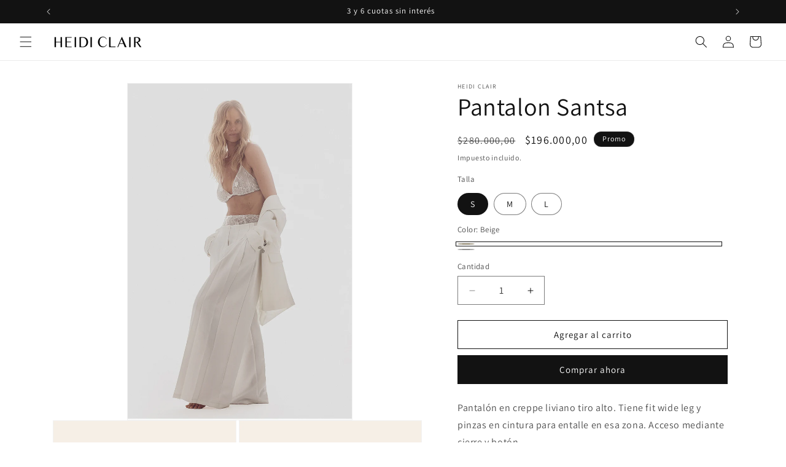

--- FILE ---
content_type: text/html; charset=utf-8
request_url: https://www.heidiclair.com.ar/products/pantalon-santsa-marfil
body_size: 26169
content:
<!doctype html>
<html class="no-js" lang="es">
  <head>
    <meta charset="utf-8">
    <meta http-equiv="X-UA-Compatible" content="IE=edge">
    <meta name="viewport" content="width=device-width,initial-scale=1">
    <meta name="theme-color" content="">
    <link rel="canonical" href="https://www.heidiclair.com.ar/products/pantalon-santsa-marfil"><link rel="preconnect" href="https://fonts.shopifycdn.com" crossorigin><title>
      Pantalon Santsa
 &ndash; Heidi Clair</title>

    
      <meta name="description" content="Pantalón en creppe liviano tiro alto. Tiene fit wide leg y pinzas en cintura para entalle en esa zona. Acceso mediante cierre y botón.">
    

    

<meta property="og:site_name" content="Heidi Clair">
<meta property="og:url" content="https://www.heidiclair.com.ar/products/pantalon-santsa-marfil">
<meta property="og:title" content="Pantalon Santsa">
<meta property="og:type" content="product">
<meta property="og:description" content="Pantalón en creppe liviano tiro alto. Tiene fit wide leg y pinzas en cintura para entalle en esa zona. Acceso mediante cierre y botón."><meta property="og:image" content="http://www.heidiclair.com.ar/cdn/shop/files/Mesa_de_trabajo_2.png?v=1765041463">
  <meta property="og:image:secure_url" content="https://www.heidiclair.com.ar/cdn/shop/files/Mesa_de_trabajo_2.png?v=1765041463">
  <meta property="og:image:width" content="832">
  <meta property="og:image:height" content="1248"><meta property="og:price:amount" content="196.000,00">
  <meta property="og:price:currency" content="ARS"><meta name="twitter:card" content="summary_large_image">
<meta name="twitter:title" content="Pantalon Santsa">
<meta name="twitter:description" content="Pantalón en creppe liviano tiro alto. Tiene fit wide leg y pinzas en cintura para entalle en esa zona. Acceso mediante cierre y botón.">


    <script src="//www.heidiclair.com.ar/cdn/shop/t/18/assets/constants.js?v=58251544750838685771755181691" defer="defer"></script>
    <script src="//www.heidiclair.com.ar/cdn/shop/t/18/assets/pubsub.js?v=158357773527763999511755181702" defer="defer"></script>
    <script src="//www.heidiclair.com.ar/cdn/shop/t/18/assets/global.js?v=37284204640041572741755181694" defer="defer"></script><script>window.performance && window.performance.mark && window.performance.mark('shopify.content_for_header.start');</script><meta id="shopify-digital-wallet" name="shopify-digital-wallet" content="/56444387496/digital_wallets/dialog">
<link rel="alternate" type="application/json+oembed" href="https://www.heidiclair.com.ar/products/pantalon-santsa-marfil.oembed">
<script async="async" src="/checkouts/internal/preloads.js?locale=es-AR"></script>
<script id="shopify-features" type="application/json">{"accessToken":"a89ab7f852e6a2d8a5282bacfb65ebe1","betas":["rich-media-storefront-analytics"],"domain":"www.heidiclair.com.ar","predictiveSearch":true,"shopId":56444387496,"locale":"es"}</script>
<script>var Shopify = Shopify || {};
Shopify.shop = "heidiclair.myshopify.com";
Shopify.locale = "es";
Shopify.currency = {"active":"ARS","rate":"1.0"};
Shopify.country = "AR";
Shopify.theme = {"name":"SS 26","id":147772899496,"schema_name":"Dawn","schema_version":"13.0.1","theme_store_id":887,"role":"main"};
Shopify.theme.handle = "null";
Shopify.theme.style = {"id":null,"handle":null};
Shopify.cdnHost = "www.heidiclair.com.ar/cdn";
Shopify.routes = Shopify.routes || {};
Shopify.routes.root = "/";</script>
<script type="module">!function(o){(o.Shopify=o.Shopify||{}).modules=!0}(window);</script>
<script>!function(o){function n(){var o=[];function n(){o.push(Array.prototype.slice.apply(arguments))}return n.q=o,n}var t=o.Shopify=o.Shopify||{};t.loadFeatures=n(),t.autoloadFeatures=n()}(window);</script>
<script id="shop-js-analytics" type="application/json">{"pageType":"product"}</script>
<script defer="defer" async type="module" src="//www.heidiclair.com.ar/cdn/shopifycloud/shop-js/modules/v2/client.init-shop-cart-sync_2Gr3Q33f.es.esm.js"></script>
<script defer="defer" async type="module" src="//www.heidiclair.com.ar/cdn/shopifycloud/shop-js/modules/v2/chunk.common_noJfOIa7.esm.js"></script>
<script defer="defer" async type="module" src="//www.heidiclair.com.ar/cdn/shopifycloud/shop-js/modules/v2/chunk.modal_Deo2FJQo.esm.js"></script>
<script type="module">
  await import("//www.heidiclair.com.ar/cdn/shopifycloud/shop-js/modules/v2/client.init-shop-cart-sync_2Gr3Q33f.es.esm.js");
await import("//www.heidiclair.com.ar/cdn/shopifycloud/shop-js/modules/v2/chunk.common_noJfOIa7.esm.js");
await import("//www.heidiclair.com.ar/cdn/shopifycloud/shop-js/modules/v2/chunk.modal_Deo2FJQo.esm.js");

  window.Shopify.SignInWithShop?.initShopCartSync?.({"fedCMEnabled":true,"windoidEnabled":true});

</script>
<script>(function() {
  var isLoaded = false;
  function asyncLoad() {
    if (isLoaded) return;
    isLoaded = true;
    var urls = ["https:\/\/cdn.shopify.com\/s\/files\/1\/0683\/1371\/0892\/files\/splmn-shopify-prod-August-31.min.js?v=1693985059\u0026shop=heidiclair.myshopify.com"];
    for (var i = 0; i < urls.length; i++) {
      var s = document.createElement('script');
      s.type = 'text/javascript';
      s.async = true;
      s.src = urls[i];
      var x = document.getElementsByTagName('script')[0];
      x.parentNode.insertBefore(s, x);
    }
  };
  if(window.attachEvent) {
    window.attachEvent('onload', asyncLoad);
  } else {
    window.addEventListener('load', asyncLoad, false);
  }
})();</script>
<script id="__st">var __st={"a":56444387496,"offset":-10800,"reqid":"9642b791-2a74-4905-81b0-861c42cb416c-1769427130","pageurl":"www.heidiclair.com.ar\/products\/pantalon-santsa-marfil","u":"4ec5480bc82b","p":"product","rtyp":"product","rid":8479478874280};</script>
<script>window.ShopifyPaypalV4VisibilityTracking = true;</script>
<script id="captcha-bootstrap">!function(){'use strict';const t='contact',e='account',n='new_comment',o=[[t,t],['blogs',n],['comments',n],[t,'customer']],c=[[e,'customer_login'],[e,'guest_login'],[e,'recover_customer_password'],[e,'create_customer']],r=t=>t.map((([t,e])=>`form[action*='/${t}']:not([data-nocaptcha='true']) input[name='form_type'][value='${e}']`)).join(','),a=t=>()=>t?[...document.querySelectorAll(t)].map((t=>t.form)):[];function s(){const t=[...o],e=r(t);return a(e)}const i='password',u='form_key',d=['recaptcha-v3-token','g-recaptcha-response','h-captcha-response',i],f=()=>{try{return window.sessionStorage}catch{return}},m='__shopify_v',_=t=>t.elements[u];function p(t,e,n=!1){try{const o=window.sessionStorage,c=JSON.parse(o.getItem(e)),{data:r}=function(t){const{data:e,action:n}=t;return t[m]||n?{data:e,action:n}:{data:t,action:n}}(c);for(const[e,n]of Object.entries(r))t.elements[e]&&(t.elements[e].value=n);n&&o.removeItem(e)}catch(o){console.error('form repopulation failed',{error:o})}}const l='form_type',E='cptcha';function T(t){t.dataset[E]=!0}const w=window,h=w.document,L='Shopify',v='ce_forms',y='captcha';let A=!1;((t,e)=>{const n=(g='f06e6c50-85a8-45c8-87d0-21a2b65856fe',I='https://cdn.shopify.com/shopifycloud/storefront-forms-hcaptcha/ce_storefront_forms_captcha_hcaptcha.v1.5.2.iife.js',D={infoText:'Protegido por hCaptcha',privacyText:'Privacidad',termsText:'Términos'},(t,e,n)=>{const o=w[L][v],c=o.bindForm;if(c)return c(t,g,e,D).then(n);var r;o.q.push([[t,g,e,D],n]),r=I,A||(h.body.append(Object.assign(h.createElement('script'),{id:'captcha-provider',async:!0,src:r})),A=!0)});var g,I,D;w[L]=w[L]||{},w[L][v]=w[L][v]||{},w[L][v].q=[],w[L][y]=w[L][y]||{},w[L][y].protect=function(t,e){n(t,void 0,e),T(t)},Object.freeze(w[L][y]),function(t,e,n,w,h,L){const[v,y,A,g]=function(t,e,n){const i=e?o:[],u=t?c:[],d=[...i,...u],f=r(d),m=r(i),_=r(d.filter((([t,e])=>n.includes(e))));return[a(f),a(m),a(_),s()]}(w,h,L),I=t=>{const e=t.target;return e instanceof HTMLFormElement?e:e&&e.form},D=t=>v().includes(t);t.addEventListener('submit',(t=>{const e=I(t);if(!e)return;const n=D(e)&&!e.dataset.hcaptchaBound&&!e.dataset.recaptchaBound,o=_(e),c=g().includes(e)&&(!o||!o.value);(n||c)&&t.preventDefault(),c&&!n&&(function(t){try{if(!f())return;!function(t){const e=f();if(!e)return;const n=_(t);if(!n)return;const o=n.value;o&&e.removeItem(o)}(t);const e=Array.from(Array(32),(()=>Math.random().toString(36)[2])).join('');!function(t,e){_(t)||t.append(Object.assign(document.createElement('input'),{type:'hidden',name:u})),t.elements[u].value=e}(t,e),function(t,e){const n=f();if(!n)return;const o=[...t.querySelectorAll(`input[type='${i}']`)].map((({name:t})=>t)),c=[...d,...o],r={};for(const[a,s]of new FormData(t).entries())c.includes(a)||(r[a]=s);n.setItem(e,JSON.stringify({[m]:1,action:t.action,data:r}))}(t,e)}catch(e){console.error('failed to persist form',e)}}(e),e.submit())}));const S=(t,e)=>{t&&!t.dataset[E]&&(n(t,e.some((e=>e===t))),T(t))};for(const o of['focusin','change'])t.addEventListener(o,(t=>{const e=I(t);D(e)&&S(e,y())}));const B=e.get('form_key'),M=e.get(l),P=B&&M;t.addEventListener('DOMContentLoaded',(()=>{const t=y();if(P)for(const e of t)e.elements[l].value===M&&p(e,B);[...new Set([...A(),...v().filter((t=>'true'===t.dataset.shopifyCaptcha))])].forEach((e=>S(e,t)))}))}(h,new URLSearchParams(w.location.search),n,t,e,['guest_login'])})(!0,!0)}();</script>
<script integrity="sha256-4kQ18oKyAcykRKYeNunJcIwy7WH5gtpwJnB7kiuLZ1E=" data-source-attribution="shopify.loadfeatures" defer="defer" src="//www.heidiclair.com.ar/cdn/shopifycloud/storefront/assets/storefront/load_feature-a0a9edcb.js" crossorigin="anonymous"></script>
<script data-source-attribution="shopify.dynamic_checkout.dynamic.init">var Shopify=Shopify||{};Shopify.PaymentButton=Shopify.PaymentButton||{isStorefrontPortableWallets:!0,init:function(){window.Shopify.PaymentButton.init=function(){};var t=document.createElement("script");t.src="https://www.heidiclair.com.ar/cdn/shopifycloud/portable-wallets/latest/portable-wallets.es.js",t.type="module",document.head.appendChild(t)}};
</script>
<script data-source-attribution="shopify.dynamic_checkout.buyer_consent">
  function portableWalletsHideBuyerConsent(e){var t=document.getElementById("shopify-buyer-consent"),n=document.getElementById("shopify-subscription-policy-button");t&&n&&(t.classList.add("hidden"),t.setAttribute("aria-hidden","true"),n.removeEventListener("click",e))}function portableWalletsShowBuyerConsent(e){var t=document.getElementById("shopify-buyer-consent"),n=document.getElementById("shopify-subscription-policy-button");t&&n&&(t.classList.remove("hidden"),t.removeAttribute("aria-hidden"),n.addEventListener("click",e))}window.Shopify?.PaymentButton&&(window.Shopify.PaymentButton.hideBuyerConsent=portableWalletsHideBuyerConsent,window.Shopify.PaymentButton.showBuyerConsent=portableWalletsShowBuyerConsent);
</script>
<script>
  function portableWalletsCleanup(e){e&&e.src&&console.error("Failed to load portable wallets script "+e.src);var t=document.querySelectorAll("shopify-accelerated-checkout .shopify-payment-button__skeleton, shopify-accelerated-checkout-cart .wallet-cart-button__skeleton"),e=document.getElementById("shopify-buyer-consent");for(let e=0;e<t.length;e++)t[e].remove();e&&e.remove()}function portableWalletsNotLoadedAsModule(e){e instanceof ErrorEvent&&"string"==typeof e.message&&e.message.includes("import.meta")&&"string"==typeof e.filename&&e.filename.includes("portable-wallets")&&(window.removeEventListener("error",portableWalletsNotLoadedAsModule),window.Shopify.PaymentButton.failedToLoad=e,"loading"===document.readyState?document.addEventListener("DOMContentLoaded",window.Shopify.PaymentButton.init):window.Shopify.PaymentButton.init())}window.addEventListener("error",portableWalletsNotLoadedAsModule);
</script>

<script type="module" src="https://www.heidiclair.com.ar/cdn/shopifycloud/portable-wallets/latest/portable-wallets.es.js" onError="portableWalletsCleanup(this)" crossorigin="anonymous"></script>
<script nomodule>
  document.addEventListener("DOMContentLoaded", portableWalletsCleanup);
</script>

<link id="shopify-accelerated-checkout-styles" rel="stylesheet" media="screen" href="https://www.heidiclair.com.ar/cdn/shopifycloud/portable-wallets/latest/accelerated-checkout-backwards-compat.css" crossorigin="anonymous">
<style id="shopify-accelerated-checkout-cart">
        #shopify-buyer-consent {
  margin-top: 1em;
  display: inline-block;
  width: 100%;
}

#shopify-buyer-consent.hidden {
  display: none;
}

#shopify-subscription-policy-button {
  background: none;
  border: none;
  padding: 0;
  text-decoration: underline;
  font-size: inherit;
  cursor: pointer;
}

#shopify-subscription-policy-button::before {
  box-shadow: none;
}

      </style>
<script id="sections-script" data-sections="header" defer="defer" src="//www.heidiclair.com.ar/cdn/shop/t/18/compiled_assets/scripts.js?v=2227"></script>
<script>window.performance && window.performance.mark && window.performance.mark('shopify.content_for_header.end');</script>


    <style data-shopify>
      @font-face {
  font-family: Assistant;
  font-weight: 400;
  font-style: normal;
  font-display: swap;
  src: url("//www.heidiclair.com.ar/cdn/fonts/assistant/assistant_n4.9120912a469cad1cc292572851508ca49d12e768.woff2") format("woff2"),
       url("//www.heidiclair.com.ar/cdn/fonts/assistant/assistant_n4.6e9875ce64e0fefcd3f4446b7ec9036b3ddd2985.woff") format("woff");
}

      @font-face {
  font-family: Assistant;
  font-weight: 700;
  font-style: normal;
  font-display: swap;
  src: url("//www.heidiclair.com.ar/cdn/fonts/assistant/assistant_n7.bf44452348ec8b8efa3aa3068825305886b1c83c.woff2") format("woff2"),
       url("//www.heidiclair.com.ar/cdn/fonts/assistant/assistant_n7.0c887fee83f6b3bda822f1150b912c72da0f7b64.woff") format("woff");
}

      
      
      @font-face {
  font-family: Assistant;
  font-weight: 400;
  font-style: normal;
  font-display: swap;
  src: url("//www.heidiclair.com.ar/cdn/fonts/assistant/assistant_n4.9120912a469cad1cc292572851508ca49d12e768.woff2") format("woff2"),
       url("//www.heidiclair.com.ar/cdn/fonts/assistant/assistant_n4.6e9875ce64e0fefcd3f4446b7ec9036b3ddd2985.woff") format("woff");
}


      
        :root,
        .color-scheme-1 {
          --color-background: 255,255,255;
        
          --gradient-background: #ffffff;
        

        

        --color-foreground: 18,18,18;
        --color-background-contrast: 191,191,191;
        --color-shadow: 18,18,18;
        --color-button: 18,18,18;
        --color-button-text: 255,255,255;
        --color-secondary-button: 255,255,255;
        --color-secondary-button-text: 18,18,18;
        --color-link: 18,18,18;
        --color-badge-foreground: 18,18,18;
        --color-badge-background: 255,255,255;
        --color-badge-border: 18,18,18;
        --payment-terms-background-color: rgb(255 255 255);
      }
      
        
        .color-scheme-2 {
          --color-background: 243,243,243;
        
          --gradient-background: #f3f3f3;
        

        

        --color-foreground: 18,18,18;
        --color-background-contrast: 179,179,179;
        --color-shadow: 18,18,18;
        --color-button: 18,18,18;
        --color-button-text: 243,243,243;
        --color-secondary-button: 243,243,243;
        --color-secondary-button-text: 18,18,18;
        --color-link: 18,18,18;
        --color-badge-foreground: 18,18,18;
        --color-badge-background: 243,243,243;
        --color-badge-border: 18,18,18;
        --payment-terms-background-color: rgb(243 243 243);
      }
      
        
        .color-scheme-3 {
          --color-background: 36,40,51;
        
          --gradient-background: #242833;
        

        

        --color-foreground: 255,255,255;
        --color-background-contrast: 47,52,66;
        --color-shadow: 18,18,18;
        --color-button: 255,255,255;
        --color-button-text: 0,0,0;
        --color-secondary-button: 36,40,51;
        --color-secondary-button-text: 255,255,255;
        --color-link: 255,255,255;
        --color-badge-foreground: 255,255,255;
        --color-badge-background: 36,40,51;
        --color-badge-border: 255,255,255;
        --payment-terms-background-color: rgb(36 40 51);
      }
      
        
        .color-scheme-4 {
          --color-background: 18,18,18;
        
          --gradient-background: #121212;
        

        

        --color-foreground: 255,255,255;
        --color-background-contrast: 146,146,146;
        --color-shadow: 18,18,18;
        --color-button: 255,255,255;
        --color-button-text: 18,18,18;
        --color-secondary-button: 18,18,18;
        --color-secondary-button-text: 255,255,255;
        --color-link: 255,255,255;
        --color-badge-foreground: 255,255,255;
        --color-badge-background: 18,18,18;
        --color-badge-border: 255,255,255;
        --payment-terms-background-color: rgb(18 18 18);
      }
      
        
        .color-scheme-5 {
          --color-background: 51,79,180;
        
          --gradient-background: #334fb4;
        

        

        --color-foreground: 255,255,255;
        --color-background-contrast: 23,35,81;
        --color-shadow: 18,18,18;
        --color-button: 255,255,255;
        --color-button-text: 51,79,180;
        --color-secondary-button: 51,79,180;
        --color-secondary-button-text: 255,255,255;
        --color-link: 255,255,255;
        --color-badge-foreground: 255,255,255;
        --color-badge-background: 51,79,180;
        --color-badge-border: 255,255,255;
        --payment-terms-background-color: rgb(51 79 180);
      }
      

      body, .color-scheme-1, .color-scheme-2, .color-scheme-3, .color-scheme-4, .color-scheme-5 {
        color: rgba(var(--color-foreground), 0.75);
        background-color: rgb(var(--color-background));
      }

      :root {
        --font-body-family: Assistant, sans-serif;
        --font-body-style: normal;
        --font-body-weight: 400;
        --font-body-weight-bold: 700;

        --font-heading-family: Assistant, sans-serif;
        --font-heading-style: normal;
        --font-heading-weight: 400;

        --font-body-scale: 1.0;
        --font-heading-scale: 1.0;

        --media-padding: px;
        --media-border-opacity: 0.05;
        --media-border-width: 1px;
        --media-radius: 0px;
        --media-shadow-opacity: 0.0;
        --media-shadow-horizontal-offset: 0px;
        --media-shadow-vertical-offset: 4px;
        --media-shadow-blur-radius: 5px;
        --media-shadow-visible: 0;

        --page-width: 120rem;
        --page-width-margin: 0rem;

        --product-card-image-padding: 0.0rem;
        --product-card-corner-radius: 0.0rem;
        --product-card-text-alignment: left;
        --product-card-border-width: 0.0rem;
        --product-card-border-opacity: 0.1;
        --product-card-shadow-opacity: 0.0;
        --product-card-shadow-visible: 0;
        --product-card-shadow-horizontal-offset: 0.0rem;
        --product-card-shadow-vertical-offset: 0.4rem;
        --product-card-shadow-blur-radius: 0.5rem;

        --collection-card-image-padding: 0.0rem;
        --collection-card-corner-radius: 0.0rem;
        --collection-card-text-alignment: left;
        --collection-card-border-width: 0.0rem;
        --collection-card-border-opacity: 0.1;
        --collection-card-shadow-opacity: 0.0;
        --collection-card-shadow-visible: 0;
        --collection-card-shadow-horizontal-offset: 0.0rem;
        --collection-card-shadow-vertical-offset: 0.4rem;
        --collection-card-shadow-blur-radius: 0.5rem;

        --blog-card-image-padding: 0.0rem;
        --blog-card-corner-radius: 0.0rem;
        --blog-card-text-alignment: left;
        --blog-card-border-width: 0.0rem;
        --blog-card-border-opacity: 0.1;
        --blog-card-shadow-opacity: 0.0;
        --blog-card-shadow-visible: 0;
        --blog-card-shadow-horizontal-offset: 0.0rem;
        --blog-card-shadow-vertical-offset: 0.4rem;
        --blog-card-shadow-blur-radius: 0.5rem;

        --badge-corner-radius: 4.0rem;

        --popup-border-width: 1px;
        --popup-border-opacity: 0.1;
        --popup-corner-radius: 0px;
        --popup-shadow-opacity: 0.05;
        --popup-shadow-horizontal-offset: 0px;
        --popup-shadow-vertical-offset: 4px;
        --popup-shadow-blur-radius: 5px;

        --drawer-border-width: 1px;
        --drawer-border-opacity: 0.1;
        --drawer-shadow-opacity: 0.0;
        --drawer-shadow-horizontal-offset: 0px;
        --drawer-shadow-vertical-offset: 4px;
        --drawer-shadow-blur-radius: 5px;

        --spacing-sections-desktop: 0px;
        --spacing-sections-mobile: 0px;

        --grid-desktop-vertical-spacing: 8px;
        --grid-desktop-horizontal-spacing: 8px;
        --grid-mobile-vertical-spacing: 4px;
        --grid-mobile-horizontal-spacing: 4px;

        --text-boxes-border-opacity: 0.1;
        --text-boxes-border-width: 0px;
        --text-boxes-radius: 0px;
        --text-boxes-shadow-opacity: 0.0;
        --text-boxes-shadow-visible: 0;
        --text-boxes-shadow-horizontal-offset: 0px;
        --text-boxes-shadow-vertical-offset: 4px;
        --text-boxes-shadow-blur-radius: 5px;

        --buttons-radius: 0px;
        --buttons-radius-outset: 0px;
        --buttons-border-width: 1px;
        --buttons-border-opacity: 1.0;
        --buttons-shadow-opacity: 0.0;
        --buttons-shadow-visible: 0;
        --buttons-shadow-horizontal-offset: 0px;
        --buttons-shadow-vertical-offset: 4px;
        --buttons-shadow-blur-radius: 5px;
        --buttons-border-offset: 0px;

        --inputs-radius: 0px;
        --inputs-border-width: 1px;
        --inputs-border-opacity: 0.55;
        --inputs-shadow-opacity: 0.0;
        --inputs-shadow-horizontal-offset: 0px;
        --inputs-margin-offset: 0px;
        --inputs-shadow-vertical-offset: 4px;
        --inputs-shadow-blur-radius: 5px;
        --inputs-radius-outset: 0px;

        --variant-pills-radius: 40px;
        --variant-pills-border-width: 1px;
        --variant-pills-border-opacity: 0.55;
        --variant-pills-shadow-opacity: 0.0;
        --variant-pills-shadow-horizontal-offset: 0px;
        --variant-pills-shadow-vertical-offset: 4px;
        --variant-pills-shadow-blur-radius: 5px;
      }

      *,
      *::before,
      *::after {
        box-sizing: inherit;
      }

      html {
        box-sizing: border-box;
        font-size: calc(var(--font-body-scale) * 62.5%);
        height: 100%;
      }

      body {
        display: grid;
        grid-template-rows: auto auto 1fr auto;
        grid-template-columns: 100%;
        min-height: 100%;
        margin: 0;
        font-size: 1.5rem;
        letter-spacing: 0.06rem;
        line-height: calc(1 + 0.8 / var(--font-body-scale));
        font-family: var(--font-body-family);
        font-style: var(--font-body-style);
        font-weight: var(--font-body-weight);
      }

      @media screen and (min-width: 750px) {
        body {
          font-size: 1.6rem;
        }
      }
    </style>

    <link href="//www.heidiclair.com.ar/cdn/shop/t/18/assets/base.css?v=79800606241681418591755181667" rel="stylesheet" type="text/css" media="all" />
<link rel="preload" as="font" href="//www.heidiclair.com.ar/cdn/fonts/assistant/assistant_n4.9120912a469cad1cc292572851508ca49d12e768.woff2" type="font/woff2" crossorigin><link rel="preload" as="font" href="//www.heidiclair.com.ar/cdn/fonts/assistant/assistant_n4.9120912a469cad1cc292572851508ca49d12e768.woff2" type="font/woff2" crossorigin><link
        rel="stylesheet"
        href="//www.heidiclair.com.ar/cdn/shop/t/18/assets/component-predictive-search.css?v=118923337488134913561755181683"
        media="print"
        onload="this.media='all'"
      ><script>
      document.documentElement.className = document.documentElement.className.replace('no-js', 'js');
      if (Shopify.designMode) {
        document.documentElement.classList.add('shopify-design-mode');
      }
    </script>
  <link href="https://monorail-edge.shopifysvc.com" rel="dns-prefetch">
<script>(function(){if ("sendBeacon" in navigator && "performance" in window) {try {var session_token_from_headers = performance.getEntriesByType('navigation')[0].serverTiming.find(x => x.name == '_s').description;} catch {var session_token_from_headers = undefined;}var session_cookie_matches = document.cookie.match(/_shopify_s=([^;]*)/);var session_token_from_cookie = session_cookie_matches && session_cookie_matches.length === 2 ? session_cookie_matches[1] : "";var session_token = session_token_from_headers || session_token_from_cookie || "";function handle_abandonment_event(e) {var entries = performance.getEntries().filter(function(entry) {return /monorail-edge.shopifysvc.com/.test(entry.name);});if (!window.abandonment_tracked && entries.length === 0) {window.abandonment_tracked = true;var currentMs = Date.now();var navigation_start = performance.timing.navigationStart;var payload = {shop_id: 56444387496,url: window.location.href,navigation_start,duration: currentMs - navigation_start,session_token,page_type: "product"};window.navigator.sendBeacon("https://monorail-edge.shopifysvc.com/v1/produce", JSON.stringify({schema_id: "online_store_buyer_site_abandonment/1.1",payload: payload,metadata: {event_created_at_ms: currentMs,event_sent_at_ms: currentMs}}));}}window.addEventListener('pagehide', handle_abandonment_event);}}());</script>
<script id="web-pixels-manager-setup">(function e(e,d,r,n,o){if(void 0===o&&(o={}),!Boolean(null===(a=null===(i=window.Shopify)||void 0===i?void 0:i.analytics)||void 0===a?void 0:a.replayQueue)){var i,a;window.Shopify=window.Shopify||{};var t=window.Shopify;t.analytics=t.analytics||{};var s=t.analytics;s.replayQueue=[],s.publish=function(e,d,r){return s.replayQueue.push([e,d,r]),!0};try{self.performance.mark("wpm:start")}catch(e){}var l=function(){var e={modern:/Edge?\/(1{2}[4-9]|1[2-9]\d|[2-9]\d{2}|\d{4,})\.\d+(\.\d+|)|Firefox\/(1{2}[4-9]|1[2-9]\d|[2-9]\d{2}|\d{4,})\.\d+(\.\d+|)|Chrom(ium|e)\/(9{2}|\d{3,})\.\d+(\.\d+|)|(Maci|X1{2}).+ Version\/(15\.\d+|(1[6-9]|[2-9]\d|\d{3,})\.\d+)([,.]\d+|)( \(\w+\)|)( Mobile\/\w+|) Safari\/|Chrome.+OPR\/(9{2}|\d{3,})\.\d+\.\d+|(CPU[ +]OS|iPhone[ +]OS|CPU[ +]iPhone|CPU IPhone OS|CPU iPad OS)[ +]+(15[._]\d+|(1[6-9]|[2-9]\d|\d{3,})[._]\d+)([._]\d+|)|Android:?[ /-](13[3-9]|1[4-9]\d|[2-9]\d{2}|\d{4,})(\.\d+|)(\.\d+|)|Android.+Firefox\/(13[5-9]|1[4-9]\d|[2-9]\d{2}|\d{4,})\.\d+(\.\d+|)|Android.+Chrom(ium|e)\/(13[3-9]|1[4-9]\d|[2-9]\d{2}|\d{4,})\.\d+(\.\d+|)|SamsungBrowser\/([2-9]\d|\d{3,})\.\d+/,legacy:/Edge?\/(1[6-9]|[2-9]\d|\d{3,})\.\d+(\.\d+|)|Firefox\/(5[4-9]|[6-9]\d|\d{3,})\.\d+(\.\d+|)|Chrom(ium|e)\/(5[1-9]|[6-9]\d|\d{3,})\.\d+(\.\d+|)([\d.]+$|.*Safari\/(?![\d.]+ Edge\/[\d.]+$))|(Maci|X1{2}).+ Version\/(10\.\d+|(1[1-9]|[2-9]\d|\d{3,})\.\d+)([,.]\d+|)( \(\w+\)|)( Mobile\/\w+|) Safari\/|Chrome.+OPR\/(3[89]|[4-9]\d|\d{3,})\.\d+\.\d+|(CPU[ +]OS|iPhone[ +]OS|CPU[ +]iPhone|CPU IPhone OS|CPU iPad OS)[ +]+(10[._]\d+|(1[1-9]|[2-9]\d|\d{3,})[._]\d+)([._]\d+|)|Android:?[ /-](13[3-9]|1[4-9]\d|[2-9]\d{2}|\d{4,})(\.\d+|)(\.\d+|)|Mobile Safari.+OPR\/([89]\d|\d{3,})\.\d+\.\d+|Android.+Firefox\/(13[5-9]|1[4-9]\d|[2-9]\d{2}|\d{4,})\.\d+(\.\d+|)|Android.+Chrom(ium|e)\/(13[3-9]|1[4-9]\d|[2-9]\d{2}|\d{4,})\.\d+(\.\d+|)|Android.+(UC? ?Browser|UCWEB|U3)[ /]?(15\.([5-9]|\d{2,})|(1[6-9]|[2-9]\d|\d{3,})\.\d+)\.\d+|SamsungBrowser\/(5\.\d+|([6-9]|\d{2,})\.\d+)|Android.+MQ{2}Browser\/(14(\.(9|\d{2,})|)|(1[5-9]|[2-9]\d|\d{3,})(\.\d+|))(\.\d+|)|K[Aa][Ii]OS\/(3\.\d+|([4-9]|\d{2,})\.\d+)(\.\d+|)/},d=e.modern,r=e.legacy,n=navigator.userAgent;return n.match(d)?"modern":n.match(r)?"legacy":"unknown"}(),u="modern"===l?"modern":"legacy",c=(null!=n?n:{modern:"",legacy:""})[u],f=function(e){return[e.baseUrl,"/wpm","/b",e.hashVersion,"modern"===e.buildTarget?"m":"l",".js"].join("")}({baseUrl:d,hashVersion:r,buildTarget:u}),m=function(e){var d=e.version,r=e.bundleTarget,n=e.surface,o=e.pageUrl,i=e.monorailEndpoint;return{emit:function(e){var a=e.status,t=e.errorMsg,s=(new Date).getTime(),l=JSON.stringify({metadata:{event_sent_at_ms:s},events:[{schema_id:"web_pixels_manager_load/3.1",payload:{version:d,bundle_target:r,page_url:o,status:a,surface:n,error_msg:t},metadata:{event_created_at_ms:s}}]});if(!i)return console&&console.warn&&console.warn("[Web Pixels Manager] No Monorail endpoint provided, skipping logging."),!1;try{return self.navigator.sendBeacon.bind(self.navigator)(i,l)}catch(e){}var u=new XMLHttpRequest;try{return u.open("POST",i,!0),u.setRequestHeader("Content-Type","text/plain"),u.send(l),!0}catch(e){return console&&console.warn&&console.warn("[Web Pixels Manager] Got an unhandled error while logging to Monorail."),!1}}}}({version:r,bundleTarget:l,surface:e.surface,pageUrl:self.location.href,monorailEndpoint:e.monorailEndpoint});try{o.browserTarget=l,function(e){var d=e.src,r=e.async,n=void 0===r||r,o=e.onload,i=e.onerror,a=e.sri,t=e.scriptDataAttributes,s=void 0===t?{}:t,l=document.createElement("script"),u=document.querySelector("head"),c=document.querySelector("body");if(l.async=n,l.src=d,a&&(l.integrity=a,l.crossOrigin="anonymous"),s)for(var f in s)if(Object.prototype.hasOwnProperty.call(s,f))try{l.dataset[f]=s[f]}catch(e){}if(o&&l.addEventListener("load",o),i&&l.addEventListener("error",i),u)u.appendChild(l);else{if(!c)throw new Error("Did not find a head or body element to append the script");c.appendChild(l)}}({src:f,async:!0,onload:function(){if(!function(){var e,d;return Boolean(null===(d=null===(e=window.Shopify)||void 0===e?void 0:e.analytics)||void 0===d?void 0:d.initialized)}()){var d=window.webPixelsManager.init(e)||void 0;if(d){var r=window.Shopify.analytics;r.replayQueue.forEach((function(e){var r=e[0],n=e[1],o=e[2];d.publishCustomEvent(r,n,o)})),r.replayQueue=[],r.publish=d.publishCustomEvent,r.visitor=d.visitor,r.initialized=!0}}},onerror:function(){return m.emit({status:"failed",errorMsg:"".concat(f," has failed to load")})},sri:function(e){var d=/^sha384-[A-Za-z0-9+/=]+$/;return"string"==typeof e&&d.test(e)}(c)?c:"",scriptDataAttributes:o}),m.emit({status:"loading"})}catch(e){m.emit({status:"failed",errorMsg:(null==e?void 0:e.message)||"Unknown error"})}}})({shopId: 56444387496,storefrontBaseUrl: "https://www.heidiclair.com.ar",extensionsBaseUrl: "https://extensions.shopifycdn.com/cdn/shopifycloud/web-pixels-manager",monorailEndpoint: "https://monorail-edge.shopifysvc.com/unstable/produce_batch",surface: "storefront-renderer",enabledBetaFlags: ["2dca8a86"],webPixelsConfigList: [{"id":"563413160","configuration":"{\"config\":\"{\\\"pixel_id\\\":\\\"G-0Y9PJK8GPF\\\",\\\"gtag_events\\\":[{\\\"type\\\":\\\"purchase\\\",\\\"action_label\\\":\\\"G-0Y9PJK8GPF\\\"},{\\\"type\\\":\\\"page_view\\\",\\\"action_label\\\":\\\"G-0Y9PJK8GPF\\\"},{\\\"type\\\":\\\"view_item\\\",\\\"action_label\\\":\\\"G-0Y9PJK8GPF\\\"},{\\\"type\\\":\\\"search\\\",\\\"action_label\\\":\\\"G-0Y9PJK8GPF\\\"},{\\\"type\\\":\\\"add_to_cart\\\",\\\"action_label\\\":\\\"G-0Y9PJK8GPF\\\"},{\\\"type\\\":\\\"begin_checkout\\\",\\\"action_label\\\":\\\"G-0Y9PJK8GPF\\\"},{\\\"type\\\":\\\"add_payment_info\\\",\\\"action_label\\\":\\\"G-0Y9PJK8GPF\\\"}],\\\"enable_monitoring_mode\\\":false}\"}","eventPayloadVersion":"v1","runtimeContext":"OPEN","scriptVersion":"b2a88bafab3e21179ed38636efcd8a93","type":"APP","apiClientId":1780363,"privacyPurposes":[],"dataSharingAdjustments":{"protectedCustomerApprovalScopes":["read_customer_address","read_customer_email","read_customer_name","read_customer_personal_data","read_customer_phone"]}},{"id":"136446120","configuration":"{\"pixel_id\":\"209770246955178\",\"pixel_type\":\"facebook_pixel\",\"metaapp_system_user_token\":\"-\"}","eventPayloadVersion":"v1","runtimeContext":"OPEN","scriptVersion":"ca16bc87fe92b6042fbaa3acc2fbdaa6","type":"APP","apiClientId":2329312,"privacyPurposes":["ANALYTICS","MARKETING","SALE_OF_DATA"],"dataSharingAdjustments":{"protectedCustomerApprovalScopes":["read_customer_address","read_customer_email","read_customer_name","read_customer_personal_data","read_customer_phone"]}},{"id":"107905192","eventPayloadVersion":"v1","runtimeContext":"LAX","scriptVersion":"1","type":"CUSTOM","privacyPurposes":["ANALYTICS"],"name":"Google Analytics tag (migrated)"},{"id":"shopify-app-pixel","configuration":"{}","eventPayloadVersion":"v1","runtimeContext":"STRICT","scriptVersion":"0450","apiClientId":"shopify-pixel","type":"APP","privacyPurposes":["ANALYTICS","MARKETING"]},{"id":"shopify-custom-pixel","eventPayloadVersion":"v1","runtimeContext":"LAX","scriptVersion":"0450","apiClientId":"shopify-pixel","type":"CUSTOM","privacyPurposes":["ANALYTICS","MARKETING"]}],isMerchantRequest: false,initData: {"shop":{"name":"Heidi Clair","paymentSettings":{"currencyCode":"ARS"},"myshopifyDomain":"heidiclair.myshopify.com","countryCode":"AR","storefrontUrl":"https:\/\/www.heidiclair.com.ar"},"customer":null,"cart":null,"checkout":null,"productVariants":[{"price":{"amount":196000.0,"currencyCode":"ARS"},"product":{"title":"Pantalon Santsa","vendor":"Heidi Clair","id":"8479478874280","untranslatedTitle":"Pantalon Santsa","url":"\/products\/pantalon-santsa-marfil","type":"Pantalon"},"id":"48586690986152","image":{"src":"\/\/www.heidiclair.com.ar\/cdn\/shop\/files\/Mesa_de_trabajo_2.png?v=1765041463"},"sku":"","title":"S \/ Beige","untranslatedTitle":"S \/ Beige"},{"price":{"amount":196000.0,"currencyCode":"ARS"},"product":{"title":"Pantalon Santsa","vendor":"Heidi Clair","id":"8479478874280","untranslatedTitle":"Pantalon Santsa","url":"\/products\/pantalon-santsa-marfil","type":"Pantalon"},"id":"54768226369704","image":{"src":"\/\/www.heidiclair.com.ar\/cdn\/shop\/files\/Mesa_de_trabajo_2.png?v=1765041463"},"sku":null,"title":"S \/ Blanco","untranslatedTitle":"S \/ Blanco"},{"price":{"amount":196000.0,"currencyCode":"ARS"},"product":{"title":"Pantalon Santsa","vendor":"Heidi Clair","id":"8479478874280","untranslatedTitle":"Pantalon Santsa","url":"\/products\/pantalon-santsa-marfil","type":"Pantalon"},"id":"48586691018920","image":{"src":"\/\/www.heidiclair.com.ar\/cdn\/shop\/files\/Mesa_de_trabajo_2.png?v=1765041463"},"sku":"","title":"M \/ Beige","untranslatedTitle":"M \/ Beige"},{"price":{"amount":196000.0,"currencyCode":"ARS"},"product":{"title":"Pantalon Santsa","vendor":"Heidi Clair","id":"8479478874280","untranslatedTitle":"Pantalon Santsa","url":"\/products\/pantalon-santsa-marfil","type":"Pantalon"},"id":"54768226402472","image":{"src":"\/\/www.heidiclair.com.ar\/cdn\/shop\/files\/Mesa_de_trabajo_2.png?v=1765041463"},"sku":null,"title":"M \/ Blanco","untranslatedTitle":"M \/ Blanco"},{"price":{"amount":196000.0,"currencyCode":"ARS"},"product":{"title":"Pantalon Santsa","vendor":"Heidi Clair","id":"8479478874280","untranslatedTitle":"Pantalon Santsa","url":"\/products\/pantalon-santsa-marfil","type":"Pantalon"},"id":"48586691051688","image":{"src":"\/\/www.heidiclair.com.ar\/cdn\/shop\/files\/Mesa_de_trabajo_2.png?v=1765041463"},"sku":"","title":"L \/ Beige","untranslatedTitle":"L \/ Beige"},{"price":{"amount":196000.0,"currencyCode":"ARS"},"product":{"title":"Pantalon Santsa","vendor":"Heidi Clair","id":"8479478874280","untranslatedTitle":"Pantalon Santsa","url":"\/products\/pantalon-santsa-marfil","type":"Pantalon"},"id":"54768226435240","image":{"src":"\/\/www.heidiclair.com.ar\/cdn\/shop\/files\/Mesa_de_trabajo_2.png?v=1765041463"},"sku":null,"title":"L \/ Blanco","untranslatedTitle":"L \/ Blanco"}],"purchasingCompany":null},},"https://www.heidiclair.com.ar/cdn","fcfee988w5aeb613cpc8e4bc33m6693e112",{"modern":"","legacy":""},{"shopId":"56444387496","storefrontBaseUrl":"https:\/\/www.heidiclair.com.ar","extensionBaseUrl":"https:\/\/extensions.shopifycdn.com\/cdn\/shopifycloud\/web-pixels-manager","surface":"storefront-renderer","enabledBetaFlags":"[\"2dca8a86\"]","isMerchantRequest":"false","hashVersion":"fcfee988w5aeb613cpc8e4bc33m6693e112","publish":"custom","events":"[[\"page_viewed\",{}],[\"product_viewed\",{\"productVariant\":{\"price\":{\"amount\":196000.0,\"currencyCode\":\"ARS\"},\"product\":{\"title\":\"Pantalon Santsa\",\"vendor\":\"Heidi Clair\",\"id\":\"8479478874280\",\"untranslatedTitle\":\"Pantalon Santsa\",\"url\":\"\/products\/pantalon-santsa-marfil\",\"type\":\"Pantalon\"},\"id\":\"48586690986152\",\"image\":{\"src\":\"\/\/www.heidiclair.com.ar\/cdn\/shop\/files\/Mesa_de_trabajo_2.png?v=1765041463\"},\"sku\":\"\",\"title\":\"S \/ Beige\",\"untranslatedTitle\":\"S \/ Beige\"}}]]"});</script><script>
  window.ShopifyAnalytics = window.ShopifyAnalytics || {};
  window.ShopifyAnalytics.meta = window.ShopifyAnalytics.meta || {};
  window.ShopifyAnalytics.meta.currency = 'ARS';
  var meta = {"product":{"id":8479478874280,"gid":"gid:\/\/shopify\/Product\/8479478874280","vendor":"Heidi Clair","type":"Pantalon","handle":"pantalon-santsa-marfil","variants":[{"id":48586690986152,"price":19600000,"name":"Pantalon Santsa - S \/ Beige","public_title":"S \/ Beige","sku":""},{"id":54768226369704,"price":19600000,"name":"Pantalon Santsa - S \/ Blanco","public_title":"S \/ Blanco","sku":null},{"id":48586691018920,"price":19600000,"name":"Pantalon Santsa - M \/ Beige","public_title":"M \/ Beige","sku":""},{"id":54768226402472,"price":19600000,"name":"Pantalon Santsa - M \/ Blanco","public_title":"M \/ Blanco","sku":null},{"id":48586691051688,"price":19600000,"name":"Pantalon Santsa - L \/ Beige","public_title":"L \/ Beige","sku":""},{"id":54768226435240,"price":19600000,"name":"Pantalon Santsa - L \/ Blanco","public_title":"L \/ Blanco","sku":null}],"remote":false},"page":{"pageType":"product","resourceType":"product","resourceId":8479478874280,"requestId":"9642b791-2a74-4905-81b0-861c42cb416c-1769427130"}};
  for (var attr in meta) {
    window.ShopifyAnalytics.meta[attr] = meta[attr];
  }
</script>
<script class="analytics">
  (function () {
    var customDocumentWrite = function(content) {
      var jquery = null;

      if (window.jQuery) {
        jquery = window.jQuery;
      } else if (window.Checkout && window.Checkout.$) {
        jquery = window.Checkout.$;
      }

      if (jquery) {
        jquery('body').append(content);
      }
    };

    var hasLoggedConversion = function(token) {
      if (token) {
        return document.cookie.indexOf('loggedConversion=' + token) !== -1;
      }
      return false;
    }

    var setCookieIfConversion = function(token) {
      if (token) {
        var twoMonthsFromNow = new Date(Date.now());
        twoMonthsFromNow.setMonth(twoMonthsFromNow.getMonth() + 2);

        document.cookie = 'loggedConversion=' + token + '; expires=' + twoMonthsFromNow;
      }
    }

    var trekkie = window.ShopifyAnalytics.lib = window.trekkie = window.trekkie || [];
    if (trekkie.integrations) {
      return;
    }
    trekkie.methods = [
      'identify',
      'page',
      'ready',
      'track',
      'trackForm',
      'trackLink'
    ];
    trekkie.factory = function(method) {
      return function() {
        var args = Array.prototype.slice.call(arguments);
        args.unshift(method);
        trekkie.push(args);
        return trekkie;
      };
    };
    for (var i = 0; i < trekkie.methods.length; i++) {
      var key = trekkie.methods[i];
      trekkie[key] = trekkie.factory(key);
    }
    trekkie.load = function(config) {
      trekkie.config = config || {};
      trekkie.config.initialDocumentCookie = document.cookie;
      var first = document.getElementsByTagName('script')[0];
      var script = document.createElement('script');
      script.type = 'text/javascript';
      script.onerror = function(e) {
        var scriptFallback = document.createElement('script');
        scriptFallback.type = 'text/javascript';
        scriptFallback.onerror = function(error) {
                var Monorail = {
      produce: function produce(monorailDomain, schemaId, payload) {
        var currentMs = new Date().getTime();
        var event = {
          schema_id: schemaId,
          payload: payload,
          metadata: {
            event_created_at_ms: currentMs,
            event_sent_at_ms: currentMs
          }
        };
        return Monorail.sendRequest("https://" + monorailDomain + "/v1/produce", JSON.stringify(event));
      },
      sendRequest: function sendRequest(endpointUrl, payload) {
        // Try the sendBeacon API
        if (window && window.navigator && typeof window.navigator.sendBeacon === 'function' && typeof window.Blob === 'function' && !Monorail.isIos12()) {
          var blobData = new window.Blob([payload], {
            type: 'text/plain'
          });

          if (window.navigator.sendBeacon(endpointUrl, blobData)) {
            return true;
          } // sendBeacon was not successful

        } // XHR beacon

        var xhr = new XMLHttpRequest();

        try {
          xhr.open('POST', endpointUrl);
          xhr.setRequestHeader('Content-Type', 'text/plain');
          xhr.send(payload);
        } catch (e) {
          console.log(e);
        }

        return false;
      },
      isIos12: function isIos12() {
        return window.navigator.userAgent.lastIndexOf('iPhone; CPU iPhone OS 12_') !== -1 || window.navigator.userAgent.lastIndexOf('iPad; CPU OS 12_') !== -1;
      }
    };
    Monorail.produce('monorail-edge.shopifysvc.com',
      'trekkie_storefront_load_errors/1.1',
      {shop_id: 56444387496,
      theme_id: 147772899496,
      app_name: "storefront",
      context_url: window.location.href,
      source_url: "//www.heidiclair.com.ar/cdn/s/trekkie.storefront.8d95595f799fbf7e1d32231b9a28fd43b70c67d3.min.js"});

        };
        scriptFallback.async = true;
        scriptFallback.src = '//www.heidiclair.com.ar/cdn/s/trekkie.storefront.8d95595f799fbf7e1d32231b9a28fd43b70c67d3.min.js';
        first.parentNode.insertBefore(scriptFallback, first);
      };
      script.async = true;
      script.src = '//www.heidiclair.com.ar/cdn/s/trekkie.storefront.8d95595f799fbf7e1d32231b9a28fd43b70c67d3.min.js';
      first.parentNode.insertBefore(script, first);
    };
    trekkie.load(
      {"Trekkie":{"appName":"storefront","development":false,"defaultAttributes":{"shopId":56444387496,"isMerchantRequest":null,"themeId":147772899496,"themeCityHash":"14861566116198809861","contentLanguage":"es","currency":"ARS","eventMetadataId":"f9f14ce3-f859-43de-8261-bef681430603"},"isServerSideCookieWritingEnabled":true,"monorailRegion":"shop_domain","enabledBetaFlags":["65f19447"]},"Session Attribution":{},"S2S":{"facebookCapiEnabled":true,"source":"trekkie-storefront-renderer","apiClientId":580111}}
    );

    var loaded = false;
    trekkie.ready(function() {
      if (loaded) return;
      loaded = true;

      window.ShopifyAnalytics.lib = window.trekkie;

      var originalDocumentWrite = document.write;
      document.write = customDocumentWrite;
      try { window.ShopifyAnalytics.merchantGoogleAnalytics.call(this); } catch(error) {};
      document.write = originalDocumentWrite;

      window.ShopifyAnalytics.lib.page(null,{"pageType":"product","resourceType":"product","resourceId":8479478874280,"requestId":"9642b791-2a74-4905-81b0-861c42cb416c-1769427130","shopifyEmitted":true});

      var match = window.location.pathname.match(/checkouts\/(.+)\/(thank_you|post_purchase)/)
      var token = match? match[1]: undefined;
      if (!hasLoggedConversion(token)) {
        setCookieIfConversion(token);
        window.ShopifyAnalytics.lib.track("Viewed Product",{"currency":"ARS","variantId":48586690986152,"productId":8479478874280,"productGid":"gid:\/\/shopify\/Product\/8479478874280","name":"Pantalon Santsa - S \/ Beige","price":"196000.00","sku":"","brand":"Heidi Clair","variant":"S \/ Beige","category":"Pantalon","nonInteraction":true,"remote":false},undefined,undefined,{"shopifyEmitted":true});
      window.ShopifyAnalytics.lib.track("monorail:\/\/trekkie_storefront_viewed_product\/1.1",{"currency":"ARS","variantId":48586690986152,"productId":8479478874280,"productGid":"gid:\/\/shopify\/Product\/8479478874280","name":"Pantalon Santsa - S \/ Beige","price":"196000.00","sku":"","brand":"Heidi Clair","variant":"S \/ Beige","category":"Pantalon","nonInteraction":true,"remote":false,"referer":"https:\/\/www.heidiclair.com.ar\/products\/pantalon-santsa-marfil"});
      }
    });


        var eventsListenerScript = document.createElement('script');
        eventsListenerScript.async = true;
        eventsListenerScript.src = "//www.heidiclair.com.ar/cdn/shopifycloud/storefront/assets/shop_events_listener-3da45d37.js";
        document.getElementsByTagName('head')[0].appendChild(eventsListenerScript);

})();</script>
  <script>
  if (!window.ga || (window.ga && typeof window.ga !== 'function')) {
    window.ga = function ga() {
      (window.ga.q = window.ga.q || []).push(arguments);
      if (window.Shopify && window.Shopify.analytics && typeof window.Shopify.analytics.publish === 'function') {
        window.Shopify.analytics.publish("ga_stub_called", {}, {sendTo: "google_osp_migration"});
      }
      console.error("Shopify's Google Analytics stub called with:", Array.from(arguments), "\nSee https://help.shopify.com/manual/promoting-marketing/pixels/pixel-migration#google for more information.");
    };
    if (window.Shopify && window.Shopify.analytics && typeof window.Shopify.analytics.publish === 'function') {
      window.Shopify.analytics.publish("ga_stub_initialized", {}, {sendTo: "google_osp_migration"});
    }
  }
</script>
<script
  defer
  src="https://www.heidiclair.com.ar/cdn/shopifycloud/perf-kit/shopify-perf-kit-3.0.4.min.js"
  data-application="storefront-renderer"
  data-shop-id="56444387496"
  data-render-region="gcp-us-east1"
  data-page-type="product"
  data-theme-instance-id="147772899496"
  data-theme-name="Dawn"
  data-theme-version="13.0.1"
  data-monorail-region="shop_domain"
  data-resource-timing-sampling-rate="10"
  data-shs="true"
  data-shs-beacon="true"
  data-shs-export-with-fetch="true"
  data-shs-logs-sample-rate="1"
  data-shs-beacon-endpoint="https://www.heidiclair.com.ar/api/collect"
></script>
</head>

  <body class="gradient">
    <a class="skip-to-content-link button visually-hidden" href="#MainContent">
      Ir directamente al contenido
    </a><!-- BEGIN sections: header-group -->
<div id="shopify-section-sections--19120152314024__announcement-bar" class="shopify-section shopify-section-group-header-group announcement-bar-section"><link href="//www.heidiclair.com.ar/cdn/shop/t/18/assets/component-slideshow.css?v=107725913939919748051755181688" rel="stylesheet" type="text/css" media="all" />
<link href="//www.heidiclair.com.ar/cdn/shop/t/18/assets/component-slider.css?v=142503135496229589681755181687" rel="stylesheet" type="text/css" media="all" />


<div
  class="utility-bar color-scheme-4 gradient"
  
>
  <div class="page-width utility-bar__grid"><slideshow-component
        class="announcement-bar"
        role="region"
        aria-roledescription="Carrusel"
        aria-label="Barra de anuncios"
      >
        <div class="announcement-bar-slider slider-buttons">
          <button
            type="button"
            class="slider-button slider-button--prev"
            name="previous"
            aria-label="Anuncio anterior"
            aria-controls="Slider-sections--19120152314024__announcement-bar"
          >
            <svg aria-hidden="true" focusable="false" class="icon icon-caret" viewBox="0 0 10 6">
  <path fill-rule="evenodd" clip-rule="evenodd" d="M9.354.646a.5.5 0 00-.708 0L5 4.293 1.354.646a.5.5 0 00-.708.708l4 4a.5.5 0 00.708 0l4-4a.5.5 0 000-.708z" fill="currentColor">
</svg>

          </button>
          <div
            class="grid grid--1-col slider slider--everywhere"
            id="Slider-sections--19120152314024__announcement-bar"
            aria-live="polite"
            aria-atomic="true"
            data-autoplay="true"
            data-speed="3"
          ><div
                class="slideshow__slide slider__slide grid__item grid--1-col"
                id="Slide-sections--19120152314024__announcement-bar-1"
                
                role="group"
                aria-roledescription="Anuncio"
                aria-label="1 de 4"
                tabindex="-1"
              >
                <div
                  class="announcement-bar__announcement"
                  role="region"
                  aria-label="Anuncio"
                  
                ><p class="announcement-bar__message h5">
                      <span>3 y 6 cuotas sin interés</span></p></div>
              </div><div
                class="slideshow__slide slider__slide grid__item grid--1-col"
                id="Slide-sections--19120152314024__announcement-bar-2"
                
                role="group"
                aria-roledescription="Anuncio"
                aria-label="2 de 4"
                tabindex="-1"
              >
                <div
                  class="announcement-bar__announcement"
                  role="region"
                  aria-label="Anuncio"
                  
                ><p class="announcement-bar__message h5">
                      <span>9 cuotas desde $380.000</span></p></div>
              </div><div
                class="slideshow__slide slider__slide grid__item grid--1-col"
                id="Slide-sections--19120152314024__announcement-bar-3"
                
                role="group"
                aria-roledescription="Anuncio"
                aria-label="3 de 4"
                tabindex="-1"
              >
                <div
                  class="announcement-bar__announcement"
                  role="region"
                  aria-label="Anuncio"
                  
                ><p class="announcement-bar__message h5">
                      <span>12 cuotas desde $480.000</span></p></div>
              </div><div
                class="slideshow__slide slider__slide grid__item grid--1-col"
                id="Slide-sections--19120152314024__announcement-bar-4"
                
                role="group"
                aria-roledescription="Anuncio"
                aria-label="4 de 4"
                tabindex="-1"
              >
                <div
                  class="announcement-bar__announcement"
                  role="region"
                  aria-label="Anuncio"
                  
                ><p class="announcement-bar__message h5">
                      <span>Envíos sin cargo en compras superiores a $320.000</span></p></div>
              </div></div>
          <button
            type="button"
            class="slider-button slider-button--next"
            name="next"
            aria-label="Anuncio siguiente"
            aria-controls="Slider-sections--19120152314024__announcement-bar"
          >
            <svg aria-hidden="true" focusable="false" class="icon icon-caret" viewBox="0 0 10 6">
  <path fill-rule="evenodd" clip-rule="evenodd" d="M9.354.646a.5.5 0 00-.708 0L5 4.293 1.354.646a.5.5 0 00-.708.708l4 4a.5.5 0 00.708 0l4-4a.5.5 0 000-.708z" fill="currentColor">
</svg>

          </button>
        </div>
      </slideshow-component><div class="localization-wrapper">
</div>
  </div>
</div>


</div><div id="shopify-section-sections--19120152314024__header" class="shopify-section shopify-section-group-header-group section-header"><link rel="stylesheet" href="//www.heidiclair.com.ar/cdn/shop/t/18/assets/component-list-menu.css?v=151968516119678728991755181677" media="print" onload="this.media='all'">
<link rel="stylesheet" href="//www.heidiclair.com.ar/cdn/shop/t/18/assets/component-search.css?v=165164710990765432851755181686" media="print" onload="this.media='all'">
<link rel="stylesheet" href="//www.heidiclair.com.ar/cdn/shop/t/18/assets/component-menu-drawer.css?v=85170387104997277661755181680" media="print" onload="this.media='all'">
<link rel="stylesheet" href="//www.heidiclair.com.ar/cdn/shop/t/18/assets/component-cart-notification.css?v=54116361853792938221755181672" media="print" onload="this.media='all'">
<link rel="stylesheet" href="//www.heidiclair.com.ar/cdn/shop/t/18/assets/component-cart-items.css?v=136978088507021421401755181672" media="print" onload="this.media='all'"><link rel="stylesheet" href="//www.heidiclair.com.ar/cdn/shop/t/18/assets/component-price.css?v=70172745017360139101755181684" media="print" onload="this.media='all'"><noscript><link href="//www.heidiclair.com.ar/cdn/shop/t/18/assets/component-list-menu.css?v=151968516119678728991755181677" rel="stylesheet" type="text/css" media="all" /></noscript>
<noscript><link href="//www.heidiclair.com.ar/cdn/shop/t/18/assets/component-search.css?v=165164710990765432851755181686" rel="stylesheet" type="text/css" media="all" /></noscript>
<noscript><link href="//www.heidiclair.com.ar/cdn/shop/t/18/assets/component-menu-drawer.css?v=85170387104997277661755181680" rel="stylesheet" type="text/css" media="all" /></noscript>
<noscript><link href="//www.heidiclair.com.ar/cdn/shop/t/18/assets/component-cart-notification.css?v=54116361853792938221755181672" rel="stylesheet" type="text/css" media="all" /></noscript>
<noscript><link href="//www.heidiclair.com.ar/cdn/shop/t/18/assets/component-cart-items.css?v=136978088507021421401755181672" rel="stylesheet" type="text/css" media="all" /></noscript>

<style>
  header-drawer {
    justify-self: start;
    margin-left: -1.2rem;
  }.menu-drawer-container {
    display: flex;
  }

  .list-menu {
    list-style: none;
    padding: 0;
    margin: 0;
  }

  .list-menu--inline {
    display: inline-flex;
    flex-wrap: wrap;
  }

  summary.list-menu__item {
    padding-right: 2.7rem;
  }

  .list-menu__item {
    display: flex;
    align-items: center;
    line-height: calc(1 + 0.3 / var(--font-body-scale));
  }

  .list-menu__item--link {
    text-decoration: none;
    padding-bottom: 1rem;
    padding-top: 1rem;
    line-height: calc(1 + 0.8 / var(--font-body-scale));
  }

  @media screen and (min-width: 750px) {
    .list-menu__item--link {
      padding-bottom: 0.5rem;
      padding-top: 0.5rem;
    }
  }
</style><style data-shopify>.header {
    padding: 4px 3rem 4px 3rem;
  }

  .section-header {
    position: sticky; /* This is for fixing a Safari z-index issue. PR #2147 */
    margin-bottom: 0px;
  }

  @media screen and (min-width: 750px) {
    .section-header {
      margin-bottom: 0px;
    }
  }

  @media screen and (min-width: 990px) {
    .header {
      padding-top: 8px;
      padding-bottom: 8px;
    }
  }</style><script src="//www.heidiclair.com.ar/cdn/shop/t/18/assets/details-disclosure.js?v=13653116266235556501755181692" defer="defer"></script>
<script src="//www.heidiclair.com.ar/cdn/shop/t/18/assets/details-modal.js?v=25581673532751508451755181693" defer="defer"></script>
<script src="//www.heidiclair.com.ar/cdn/shop/t/18/assets/cart-notification.js?v=133508293167896966491755181668" defer="defer"></script>
<script src="//www.heidiclair.com.ar/cdn/shop/t/18/assets/search-form.js?v=133129549252120666541755181706" defer="defer"></script><svg xmlns="http://www.w3.org/2000/svg" class="hidden">
  <symbol id="icon-search" viewbox="0 0 18 19" fill="none">
    <path fill-rule="evenodd" clip-rule="evenodd" d="M11.03 11.68A5.784 5.784 0 112.85 3.5a5.784 5.784 0 018.18 8.18zm.26 1.12a6.78 6.78 0 11.72-.7l5.4 5.4a.5.5 0 11-.71.7l-5.41-5.4z" fill="currentColor"/>
  </symbol>

  <symbol id="icon-reset" class="icon icon-close"  fill="none" viewBox="0 0 18 18" stroke="currentColor">
    <circle r="8.5" cy="9" cx="9" stroke-opacity="0.2"/>
    <path d="M6.82972 6.82915L1.17193 1.17097" stroke-linecap="round" stroke-linejoin="round" transform="translate(5 5)"/>
    <path d="M1.22896 6.88502L6.77288 1.11523" stroke-linecap="round" stroke-linejoin="round" transform="translate(5 5)"/>
  </symbol>

  <symbol id="icon-close" class="icon icon-close" fill="none" viewBox="0 0 18 17">
    <path d="M.865 15.978a.5.5 0 00.707.707l7.433-7.431 7.579 7.282a.501.501 0 00.846-.37.5.5 0 00-.153-.351L9.712 8.546l7.417-7.416a.5.5 0 10-.707-.708L8.991 7.853 1.413.573a.5.5 0 10-.693.72l7.563 7.268-7.418 7.417z" fill="currentColor">
  </symbol>
</svg><sticky-header data-sticky-type="on-scroll-up" class="header-wrapper color-scheme-1 gradient header-wrapper--border-bottom"><header class="header header--middle-left header--mobile-center page-width drawer-menu header--has-menu header--has-account">

<header-drawer data-breakpoint="desktop">
  <details id="Details-menu-drawer-container" class="menu-drawer-container">
    <summary
      class="header__icon header__icon--menu header__icon--summary link focus-inset"
      aria-label="Menú"
    >
      <span>
        <svg
  xmlns="http://www.w3.org/2000/svg"
  aria-hidden="true"
  focusable="false"
  class="icon icon-hamburger"
  fill="none"
  viewBox="0 0 18 16"
>
  <path d="M1 .5a.5.5 0 100 1h15.71a.5.5 0 000-1H1zM.5 8a.5.5 0 01.5-.5h15.71a.5.5 0 010 1H1A.5.5 0 01.5 8zm0 7a.5.5 0 01.5-.5h15.71a.5.5 0 010 1H1a.5.5 0 01-.5-.5z" fill="currentColor">
</svg>

        <svg
  xmlns="http://www.w3.org/2000/svg"
  aria-hidden="true"
  focusable="false"
  class="icon icon-close"
  fill="none"
  viewBox="0 0 18 17"
>
  <path d="M.865 15.978a.5.5 0 00.707.707l7.433-7.431 7.579 7.282a.501.501 0 00.846-.37.5.5 0 00-.153-.351L9.712 8.546l7.417-7.416a.5.5 0 10-.707-.708L8.991 7.853 1.413.573a.5.5 0 10-.693.72l7.563 7.268-7.418 7.417z" fill="currentColor">
</svg>

      </span>
    </summary>
    <div id="menu-drawer" class="gradient menu-drawer motion-reduce color-scheme-1">
      <div class="menu-drawer__inner-container">
        <div class="menu-drawer__navigation-container">
          <nav class="menu-drawer__navigation">
            <ul class="menu-drawer__menu has-submenu list-menu" role="list"><li><details id="Details-menu-drawer-menu-item-1">
                      <summary
                        id="HeaderDrawer-ss26"
                        class="menu-drawer__menu-item list-menu__item link link--text focus-inset"
                      >
                        SS26
                        <svg
  viewBox="0 0 14 10"
  fill="none"
  aria-hidden="true"
  focusable="false"
  class="icon icon-arrow"
  xmlns="http://www.w3.org/2000/svg"
>
  <path fill-rule="evenodd" clip-rule="evenodd" d="M8.537.808a.5.5 0 01.817-.162l4 4a.5.5 0 010 .708l-4 4a.5.5 0 11-.708-.708L11.793 5.5H1a.5.5 0 010-1h10.793L8.646 1.354a.5.5 0 01-.109-.546z" fill="currentColor">
</svg>

                        <svg aria-hidden="true" focusable="false" class="icon icon-caret" viewBox="0 0 10 6">
  <path fill-rule="evenodd" clip-rule="evenodd" d="M9.354.646a.5.5 0 00-.708 0L5 4.293 1.354.646a.5.5 0 00-.708.708l4 4a.5.5 0 00.708 0l4-4a.5.5 0 000-.708z" fill="currentColor">
</svg>

                      </summary>
                      <div
                        id="link-ss26"
                        class="menu-drawer__submenu has-submenu gradient motion-reduce"
                        tabindex="-1"
                      >
                        <div class="menu-drawer__inner-submenu">
                          <button class="menu-drawer__close-button link link--text focus-inset" aria-expanded="true">
                            <svg
  viewBox="0 0 14 10"
  fill="none"
  aria-hidden="true"
  focusable="false"
  class="icon icon-arrow"
  xmlns="http://www.w3.org/2000/svg"
>
  <path fill-rule="evenodd" clip-rule="evenodd" d="M8.537.808a.5.5 0 01.817-.162l4 4a.5.5 0 010 .708l-4 4a.5.5 0 11-.708-.708L11.793 5.5H1a.5.5 0 010-1h10.793L8.646 1.354a.5.5 0 01-.109-.546z" fill="currentColor">
</svg>

                            SS26
                          </button>
                          <ul class="menu-drawer__menu list-menu" role="list" tabindex="-1"><li><a
                                    id="HeaderDrawer-ss26-ver-todo"
                                    href="/collections/ss26"
                                    class="menu-drawer__menu-item link link--text list-menu__item focus-inset"
                                    
                                  >
                                    Ver todo
                                  </a></li><li><a
                                    id="HeaderDrawer-ss26-jeans"
                                    href="/collections/ss26/jean"
                                    class="menu-drawer__menu-item link link--text list-menu__item focus-inset"
                                    
                                  >
                                    JEANS
                                  </a></li><li><a
                                    id="HeaderDrawer-ss26-blusas"
                                    href="/collections/ss26/blusas"
                                    class="menu-drawer__menu-item link link--text list-menu__item focus-inset"
                                    
                                  >
                                    BLUSAS
                                  </a></li><li><a
                                    id="HeaderDrawer-ss26-tops"
                                    href="/collections/ss26/tops"
                                    class="menu-drawer__menu-item link link--text list-menu__item focus-inset"
                                    
                                  >
                                    TOPS
                                  </a></li><li><a
                                    id="HeaderDrawer-ss26-pantalones"
                                    href="/collections/ss26/pantalon"
                                    class="menu-drawer__menu-item link link--text list-menu__item focus-inset"
                                    
                                  >
                                    PANTALONES
                                  </a></li><li><a
                                    id="HeaderDrawer-ss26-shorts-y-faldas"
                                    href="/collections/ss26/faldashort"
                                    class="menu-drawer__menu-item link link--text list-menu__item focus-inset"
                                    
                                  >
                                    SHORTS Y FALDAS
                                  </a></li><li><a
                                    id="HeaderDrawer-ss26-vestidos-y-monos"
                                    href="/collections/ss26/vestido"
                                    class="menu-drawer__menu-item link link--text list-menu__item focus-inset"
                                    
                                  >
                                    VESTIDOS Y MONOS
                                  </a></li><li><a
                                    id="HeaderDrawer-ss26-sastreria"
                                    href="/collections/ss26/sastreria"
                                    class="menu-drawer__menu-item link link--text list-menu__item focus-inset"
                                    
                                  >
                                    SASTRERIA
                                  </a></li><li><a
                                    id="HeaderDrawer-ss26-abrigo"
                                    href="/collections/ss26/abrigo"
                                    class="menu-drawer__menu-item link link--text list-menu__item focus-inset"
                                    
                                  >
                                    ABRIGO
                                  </a></li><li><a
                                    id="HeaderDrawer-ss26-cuero"
                                    href="/collections/ss26/cuero"
                                    class="menu-drawer__menu-item link link--text list-menu__item focus-inset"
                                    
                                  >
                                    CUERO
                                  </a></li><li><a
                                    id="HeaderDrawer-ss26-calzado"
                                    href="/collections/ss26/calzado"
                                    class="menu-drawer__menu-item link link--text list-menu__item focus-inset"
                                    
                                  >
                                    CALZADO
                                  </a></li><li><a
                                    id="HeaderDrawer-ss26-accesorios"
                                    href="/collections/ss26/accesorios"
                                    class="menu-drawer__menu-item link link--text list-menu__item focus-inset"
                                    
                                  >
                                    ACCESORIOS
                                  </a></li></ul>
                        </div>
                      </div>
                    </details></li><li><a
                      id="HeaderDrawer-cuero"
                      href="/collections/cuero/ss26"
                      class="menu-drawer__menu-item list-menu__item link link--text focus-inset"
                      
                    >
                      CUERO
                    </a></li><li><a
                      id="HeaderDrawer-denim"
                      href="/collections/ss26/denim"
                      class="menu-drawer__menu-item list-menu__item link link--text focus-inset"
                      
                    >
                      DENIM
                    </a></li><li><a
                      id="HeaderDrawer-atelier"
                      href="/collections/ss26/atelier"
                      class="menu-drawer__menu-item list-menu__item link link--text focus-inset"
                      
                    >
                      ATELIER
                    </a></li><li><details id="Details-menu-drawer-menu-item-5">
                      <summary
                        id="HeaderDrawer-feria"
                        class="menu-drawer__menu-item list-menu__item link link--text focus-inset"
                      >
                        FERIA
                        <svg
  viewBox="0 0 14 10"
  fill="none"
  aria-hidden="true"
  focusable="false"
  class="icon icon-arrow"
  xmlns="http://www.w3.org/2000/svg"
>
  <path fill-rule="evenodd" clip-rule="evenodd" d="M8.537.808a.5.5 0 01.817-.162l4 4a.5.5 0 010 .708l-4 4a.5.5 0 11-.708-.708L11.793 5.5H1a.5.5 0 010-1h10.793L8.646 1.354a.5.5 0 01-.109-.546z" fill="currentColor">
</svg>

                        <svg aria-hidden="true" focusable="false" class="icon icon-caret" viewBox="0 0 10 6">
  <path fill-rule="evenodd" clip-rule="evenodd" d="M9.354.646a.5.5 0 00-.708 0L5 4.293 1.354.646a.5.5 0 00-.708.708l4 4a.5.5 0 00.708 0l4-4a.5.5 0 000-.708z" fill="currentColor">
</svg>

                      </summary>
                      <div
                        id="link-feria"
                        class="menu-drawer__submenu has-submenu gradient motion-reduce"
                        tabindex="-1"
                      >
                        <div class="menu-drawer__inner-submenu">
                          <button class="menu-drawer__close-button link link--text focus-inset" aria-expanded="true">
                            <svg
  viewBox="0 0 14 10"
  fill="none"
  aria-hidden="true"
  focusable="false"
  class="icon icon-arrow"
  xmlns="http://www.w3.org/2000/svg"
>
  <path fill-rule="evenodd" clip-rule="evenodd" d="M8.537.808a.5.5 0 01.817-.162l4 4a.5.5 0 010 .708l-4 4a.5.5 0 11-.708-.708L11.793 5.5H1a.5.5 0 010-1h10.793L8.646 1.354a.5.5 0 01-.109-.546z" fill="currentColor">
</svg>

                            FERIA
                          </button>
                          <ul class="menu-drawer__menu list-menu" role="list" tabindex="-1"><li><a
                                    id="HeaderDrawer-feria-ver-todo"
                                    href="/collections/fw25"
                                    class="menu-drawer__menu-item link link--text list-menu__item focus-inset"
                                    
                                  >
                                    Ver todo
                                  </a></li><li><details id="Details-menu-drawer-feria-top">
                                    <summary
                                      id="HeaderDrawer-feria-top"
                                      class="menu-drawer__menu-item link link--text list-menu__item focus-inset"
                                    >
                                      TOP
                                      <svg
  viewBox="0 0 14 10"
  fill="none"
  aria-hidden="true"
  focusable="false"
  class="icon icon-arrow"
  xmlns="http://www.w3.org/2000/svg"
>
  <path fill-rule="evenodd" clip-rule="evenodd" d="M8.537.808a.5.5 0 01.817-.162l4 4a.5.5 0 010 .708l-4 4a.5.5 0 11-.708-.708L11.793 5.5H1a.5.5 0 010-1h10.793L8.646 1.354a.5.5 0 01-.109-.546z" fill="currentColor">
</svg>

                                      <svg aria-hidden="true" focusable="false" class="icon icon-caret" viewBox="0 0 10 6">
  <path fill-rule="evenodd" clip-rule="evenodd" d="M9.354.646a.5.5 0 00-.708 0L5 4.293 1.354.646a.5.5 0 00-.708.708l4 4a.5.5 0 00.708 0l4-4a.5.5 0 000-.708z" fill="currentColor">
</svg>

                                    </summary>
                                    <div
                                      id="childlink-top"
                                      class="menu-drawer__submenu has-submenu gradient motion-reduce"
                                    >
                                      <button
                                        class="menu-drawer__close-button link link--text focus-inset"
                                        aria-expanded="true"
                                      >
                                        <svg
  viewBox="0 0 14 10"
  fill="none"
  aria-hidden="true"
  focusable="false"
  class="icon icon-arrow"
  xmlns="http://www.w3.org/2000/svg"
>
  <path fill-rule="evenodd" clip-rule="evenodd" d="M8.537.808a.5.5 0 01.817-.162l4 4a.5.5 0 010 .708l-4 4a.5.5 0 11-.708-.708L11.793 5.5H1a.5.5 0 010-1h10.793L8.646 1.354a.5.5 0 01-.109-.546z" fill="currentColor">
</svg>

                                        TOP
                                      </button>
                                      <ul
                                        class="menu-drawer__menu list-menu"
                                        role="list"
                                        tabindex="-1"
                                      ><li>
                                            <a
                                              id="HeaderDrawer-feria-top-tops"
                                              href="/collections/top"
                                              class="menu-drawer__menu-item link link--text list-menu__item focus-inset"
                                              
                                            >
                                              TOPS
                                            </a>
                                          </li><li>
                                            <a
                                              id="HeaderDrawer-feria-top-camisas-blusas"
                                              href="/collections/camisas"
                                              class="menu-drawer__menu-item link link--text list-menu__item focus-inset"
                                              
                                            >
                                              CAMISAS / BLUSAS
                                            </a>
                                          </li><li>
                                            <a
                                              id="HeaderDrawer-feria-top-vestidos-monos"
                                              href="/collections/vestidos-monos"
                                              class="menu-drawer__menu-item link link--text list-menu__item focus-inset"
                                              
                                            >
                                              VESTIDOS / MONOS
                                            </a>
                                          </li><li>
                                            <a
                                              id="HeaderDrawer-feria-top-abrigo"
                                              href="/collections/abrigo"
                                              class="menu-drawer__menu-item link link--text list-menu__item focus-inset"
                                              
                                            >
                                              ABRIGO
                                            </a>
                                          </li></ul>
                                    </div>
                                  </details></li><li><details id="Details-menu-drawer-feria-bottom">
                                    <summary
                                      id="HeaderDrawer-feria-bottom"
                                      class="menu-drawer__menu-item link link--text list-menu__item focus-inset"
                                    >
                                      BOTTOM
                                      <svg
  viewBox="0 0 14 10"
  fill="none"
  aria-hidden="true"
  focusable="false"
  class="icon icon-arrow"
  xmlns="http://www.w3.org/2000/svg"
>
  <path fill-rule="evenodd" clip-rule="evenodd" d="M8.537.808a.5.5 0 01.817-.162l4 4a.5.5 0 010 .708l-4 4a.5.5 0 11-.708-.708L11.793 5.5H1a.5.5 0 010-1h10.793L8.646 1.354a.5.5 0 01-.109-.546z" fill="currentColor">
</svg>

                                      <svg aria-hidden="true" focusable="false" class="icon icon-caret" viewBox="0 0 10 6">
  <path fill-rule="evenodd" clip-rule="evenodd" d="M9.354.646a.5.5 0 00-.708 0L5 4.293 1.354.646a.5.5 0 00-.708.708l4 4a.5.5 0 00.708 0l4-4a.5.5 0 000-.708z" fill="currentColor">
</svg>

                                    </summary>
                                    <div
                                      id="childlink-bottom"
                                      class="menu-drawer__submenu has-submenu gradient motion-reduce"
                                    >
                                      <button
                                        class="menu-drawer__close-button link link--text focus-inset"
                                        aria-expanded="true"
                                      >
                                        <svg
  viewBox="0 0 14 10"
  fill="none"
  aria-hidden="true"
  focusable="false"
  class="icon icon-arrow"
  xmlns="http://www.w3.org/2000/svg"
>
  <path fill-rule="evenodd" clip-rule="evenodd" d="M8.537.808a.5.5 0 01.817-.162l4 4a.5.5 0 010 .708l-4 4a.5.5 0 11-.708-.708L11.793 5.5H1a.5.5 0 010-1h10.793L8.646 1.354a.5.5 0 01-.109-.546z" fill="currentColor">
</svg>

                                        BOTTOM
                                      </button>
                                      <ul
                                        class="menu-drawer__menu list-menu"
                                        role="list"
                                        tabindex="-1"
                                      ><li>
                                            <a
                                              id="HeaderDrawer-feria-bottom-faldas-shorts"
                                              href="/collections/faldas-shorts"
                                              class="menu-drawer__menu-item link link--text list-menu__item focus-inset"
                                              
                                            >
                                              FALDAS / SHORTS
                                            </a>
                                          </li><li>
                                            <a
                                              id="HeaderDrawer-feria-bottom-pantalones"
                                              href="/collections/pantalon"
                                              class="menu-drawer__menu-item link link--text list-menu__item focus-inset"
                                              
                                            >
                                              PANTALONES
                                            </a>
                                          </li><li>
                                            <a
                                              id="HeaderDrawer-feria-bottom-denim"
                                              href="/collections/denim"
                                              class="menu-drawer__menu-item link link--text list-menu__item focus-inset"
                                              
                                            >
                                              DENIM
                                            </a>
                                          </li></ul>
                                    </div>
                                  </details></li><li><details id="Details-menu-drawer-feria-accesorios">
                                    <summary
                                      id="HeaderDrawer-feria-accesorios"
                                      class="menu-drawer__menu-item link link--text list-menu__item focus-inset"
                                    >
                                      ACCESORIOS
                                      <svg
  viewBox="0 0 14 10"
  fill="none"
  aria-hidden="true"
  focusable="false"
  class="icon icon-arrow"
  xmlns="http://www.w3.org/2000/svg"
>
  <path fill-rule="evenodd" clip-rule="evenodd" d="M8.537.808a.5.5 0 01.817-.162l4 4a.5.5 0 010 .708l-4 4a.5.5 0 11-.708-.708L11.793 5.5H1a.5.5 0 010-1h10.793L8.646 1.354a.5.5 0 01-.109-.546z" fill="currentColor">
</svg>

                                      <svg aria-hidden="true" focusable="false" class="icon icon-caret" viewBox="0 0 10 6">
  <path fill-rule="evenodd" clip-rule="evenodd" d="M9.354.646a.5.5 0 00-.708 0L5 4.293 1.354.646a.5.5 0 00-.708.708l4 4a.5.5 0 00.708 0l4-4a.5.5 0 000-.708z" fill="currentColor">
</svg>

                                    </summary>
                                    <div
                                      id="childlink-accesorios"
                                      class="menu-drawer__submenu has-submenu gradient motion-reduce"
                                    >
                                      <button
                                        class="menu-drawer__close-button link link--text focus-inset"
                                        aria-expanded="true"
                                      >
                                        <svg
  viewBox="0 0 14 10"
  fill="none"
  aria-hidden="true"
  focusable="false"
  class="icon icon-arrow"
  xmlns="http://www.w3.org/2000/svg"
>
  <path fill-rule="evenodd" clip-rule="evenodd" d="M8.537.808a.5.5 0 01.817-.162l4 4a.5.5 0 010 .708l-4 4a.5.5 0 11-.708-.708L11.793 5.5H1a.5.5 0 010-1h10.793L8.646 1.354a.5.5 0 01-.109-.546z" fill="currentColor">
</svg>

                                        ACCESORIOS
                                      </button>
                                      <ul
                                        class="menu-drawer__menu list-menu"
                                        role="list"
                                        tabindex="-1"
                                      ><li>
                                            <a
                                              id="HeaderDrawer-feria-accesorios-accesorios"
                                              href="/collections/accesorios"
                                              class="menu-drawer__menu-item link link--text list-menu__item focus-inset"
                                              
                                            >
                                              ACCESORIOS
                                            </a>
                                          </li><li>
                                            <a
                                              id="HeaderDrawer-feria-accesorios-calzado"
                                              href="/collections/calzado"
                                              class="menu-drawer__menu-item link link--text list-menu__item focus-inset"
                                              
                                            >
                                              CALZADO
                                            </a>
                                          </li></ul>
                                    </div>
                                  </details></li><li><a
                                    id="HeaderDrawer-feria-atelier"
                                    href="/collections/atelier"
                                    class="menu-drawer__menu-item link link--text list-menu__item focus-inset"
                                    
                                  >
                                    ATELIER
                                  </a></li></ul>
                        </div>
                      </div>
                    </details></li><li><a
                      id="HeaderDrawer-fragances"
                      href="/collections/fragances"
                      class="menu-drawer__menu-item list-menu__item link link--text focus-inset"
                      
                    >
                      FRAGANCES
                    </a></li><li><a
                      id="HeaderDrawer-gift-card"
                      href="/products/gift-card"
                      class="menu-drawer__menu-item list-menu__item link link--text focus-inset"
                      
                    >
                      GIFT CARD
                    </a></li><li><a
                      id="HeaderDrawer-nuestros-locales"
                      href="/pages/nuestros-locales"
                      class="menu-drawer__menu-item list-menu__item link link--text focus-inset"
                      
                    >
                      NUESTROS LOCALES
                    </a></li><li><a
                      id="HeaderDrawer-contacto"
                      href="/pages/contacto"
                      class="menu-drawer__menu-item list-menu__item link link--text focus-inset"
                      
                    >
                      CONTACTO
                    </a></li></ul>
          </nav>
          <div class="menu-drawer__utility-links"><a
                href="/account/login"
                class="menu-drawer__account link focus-inset h5 medium-hide large-up-hide"
              >
                <svg
  xmlns="http://www.w3.org/2000/svg"
  aria-hidden="true"
  focusable="false"
  class="icon icon-account"
  fill="none"
  viewBox="0 0 18 19"
>
  <path fill-rule="evenodd" clip-rule="evenodd" d="M6 4.5a3 3 0 116 0 3 3 0 01-6 0zm3-4a4 4 0 100 8 4 4 0 000-8zm5.58 12.15c1.12.82 1.83 2.24 1.91 4.85H1.51c.08-2.6.79-4.03 1.9-4.85C4.66 11.75 6.5 11.5 9 11.5s4.35.26 5.58 1.15zM9 10.5c-2.5 0-4.65.24-6.17 1.35C1.27 12.98.5 14.93.5 18v.5h17V18c0-3.07-.77-5.02-2.33-6.15-1.52-1.1-3.67-1.35-6.17-1.35z" fill="currentColor">
</svg>

Iniciar sesión</a><div class="menu-drawer__localization header-localization">
</div><ul class="list list-social list-unstyled" role="list"></ul>
          </div>
        </div>
      </div>
    </div>
  </details>
</header-drawer>
<a href="/" class="header__heading-link link link--text focus-inset"><div class="header__heading-logo-wrapper">
                
                <img src="//www.heidiclair.com.ar/cdn/shop/files/PNG_LOGO_NEGRO-02.png?v=1708522797&amp;width=600" alt="Heidi Clair" srcset="//www.heidiclair.com.ar/cdn/shop/files/PNG_LOGO_NEGRO-02.png?v=1708522797&amp;width=170 170w, //www.heidiclair.com.ar/cdn/shop/files/PNG_LOGO_NEGRO-02.png?v=1708522797&amp;width=255 255w, //www.heidiclair.com.ar/cdn/shop/files/PNG_LOGO_NEGRO-02.png?v=1708522797&amp;width=340 340w" width="170" height="21.78343949044586" loading="eager" class="header__heading-logo motion-reduce" sizes="(max-width: 340px) 50vw, 170px">
              </div></a>
<div class="header__icons header__icons--localization header-localization">
      <div class="desktop-localization-wrapper">
</div>
      

<details-modal class="header__search">
  <details>
    <summary
      class="header__icon header__icon--search header__icon--summary link focus-inset modal__toggle"
      aria-haspopup="dialog"
      aria-label="Búsqueda"
    >
      <span>
        <svg class="modal__toggle-open icon icon-search" aria-hidden="true" focusable="false">
          <use href="#icon-search">
        </svg>
        <svg class="modal__toggle-close icon icon-close" aria-hidden="true" focusable="false">
          <use href="#icon-close">
        </svg>
      </span>
    </summary>
    <div
      class="search-modal modal__content gradient"
      role="dialog"
      aria-modal="true"
      aria-label="Búsqueda"
    >
      <div class="modal-overlay"></div>
      <div
        class="search-modal__content search-modal__content-bottom"
        tabindex="-1"
      ><predictive-search class="search-modal__form" data-loading-text="Cargando..."><form action="/search" method="get" role="search" class="search search-modal__form">
          <div class="field">
            <input
              class="search__input field__input"
              id="Search-In-Modal"
              type="search"
              name="q"
              value=""
              placeholder="Búsqueda"role="combobox"
                aria-expanded="false"
                aria-owns="predictive-search-results"
                aria-controls="predictive-search-results"
                aria-haspopup="listbox"
                aria-autocomplete="list"
                autocorrect="off"
                autocomplete="off"
                autocapitalize="off"
                spellcheck="false">
            <label class="field__label" for="Search-In-Modal">Búsqueda</label>
            <input type="hidden" name="options[prefix]" value="last">
            <button
              type="reset"
              class="reset__button field__button hidden"
              aria-label="Borrar término de búsqueda"
            >
              <svg class="icon icon-close" aria-hidden="true" focusable="false">
                <use xlink:href="#icon-reset">
              </svg>
            </button>
            <button class="search__button field__button" aria-label="Búsqueda">
              <svg class="icon icon-search" aria-hidden="true" focusable="false">
                <use href="#icon-search">
              </svg>
            </button>
          </div><div class="predictive-search predictive-search--header" tabindex="-1" data-predictive-search>

<link href="//www.heidiclair.com.ar/cdn/shop/t/18/assets/component-loading-spinner.css?v=116724955567955766481755181678" rel="stylesheet" type="text/css" media="all" />

<div class="predictive-search__loading-state">
  <svg
    aria-hidden="true"
    focusable="false"
    class="spinner"
    viewBox="0 0 66 66"
    xmlns="http://www.w3.org/2000/svg"
  >
    <circle class="path" fill="none" stroke-width="6" cx="33" cy="33" r="30"></circle>
  </svg>
</div>
</div>

            <span class="predictive-search-status visually-hidden" role="status" aria-hidden="true"></span></form></predictive-search><button
          type="button"
          class="search-modal__close-button modal__close-button link link--text focus-inset"
          aria-label="Cerrar"
        >
          <svg class="icon icon-close" aria-hidden="true" focusable="false">
            <use href="#icon-close">
          </svg>
        </button>
      </div>
    </div>
  </details>
</details-modal>

<a href="/account/login" class="header__icon header__icon--account link focus-inset small-hide">
          <svg
  xmlns="http://www.w3.org/2000/svg"
  aria-hidden="true"
  focusable="false"
  class="icon icon-account"
  fill="none"
  viewBox="0 0 18 19"
>
  <path fill-rule="evenodd" clip-rule="evenodd" d="M6 4.5a3 3 0 116 0 3 3 0 01-6 0zm3-4a4 4 0 100 8 4 4 0 000-8zm5.58 12.15c1.12.82 1.83 2.24 1.91 4.85H1.51c.08-2.6.79-4.03 1.9-4.85C4.66 11.75 6.5 11.5 9 11.5s4.35.26 5.58 1.15zM9 10.5c-2.5 0-4.65.24-6.17 1.35C1.27 12.98.5 14.93.5 18v.5h17V18c0-3.07-.77-5.02-2.33-6.15-1.52-1.1-3.67-1.35-6.17-1.35z" fill="currentColor">
</svg>

          <span class="visually-hidden">Iniciar sesión</span>
        </a><a href="/cart" class="header__icon header__icon--cart link focus-inset" id="cart-icon-bubble"><svg
  class="icon icon-cart-empty"
  aria-hidden="true"
  focusable="false"
  xmlns="http://www.w3.org/2000/svg"
  viewBox="0 0 40 40"
  fill="none"
>
  <path d="m15.75 11.8h-3.16l-.77 11.6a5 5 0 0 0 4.99 5.34h7.38a5 5 0 0 0 4.99-5.33l-.78-11.61zm0 1h-2.22l-.71 10.67a4 4 0 0 0 3.99 4.27h7.38a4 4 0 0 0 4-4.27l-.72-10.67h-2.22v.63a4.75 4.75 0 1 1 -9.5 0zm8.5 0h-7.5v.63a3.75 3.75 0 1 0 7.5 0z" fill="currentColor" fill-rule="evenodd"/>
</svg>
<span class="visually-hidden">Carrito</span></a>
    </div>
  </header>
</sticky-header>

<cart-notification>
  <div class="cart-notification-wrapper">
    <div
      id="cart-notification"
      class="cart-notification focus-inset color-scheme-1 gradient"
      aria-modal="true"
      aria-label="Artículo agregado a tu carrito"
      role="dialog"
      tabindex="-1"
    >
      <div class="cart-notification__header">
        <h2 class="cart-notification__heading caption-large text-body"><svg
  class="icon icon-checkmark"
  aria-hidden="true"
  focusable="false"
  xmlns="http://www.w3.org/2000/svg"
  viewBox="0 0 12 9"
  fill="none"
>
  <path fill-rule="evenodd" clip-rule="evenodd" d="M11.35.643a.5.5 0 01.006.707l-6.77 6.886a.5.5 0 01-.719-.006L.638 4.845a.5.5 0 11.724-.69l2.872 3.011 6.41-6.517a.5.5 0 01.707-.006h-.001z" fill="currentColor"/>
</svg>
Artículo agregado a tu carrito
        </h2>
        <button
          type="button"
          class="cart-notification__close modal__close-button link link--text focus-inset"
          aria-label="Cerrar"
        >
          <svg class="icon icon-close" aria-hidden="true" focusable="false">
            <use href="#icon-close">
          </svg>
        </button>
      </div>
      <div id="cart-notification-product" class="cart-notification-product"></div>
      <div class="cart-notification__links">
        <a
          href="/cart"
          id="cart-notification-button"
          class="button button--secondary button--full-width"
        >Ver carrito</a>
        <form action="/cart" method="post" id="cart-notification-form">
          <button class="button button--primary button--full-width" name="checkout">
            Pagar pedido
          </button>
        </form>
        <button type="button" class="link button-label">Seguir comprando</button>
      </div>
    </div>
  </div>
</cart-notification>
<style data-shopify>
  .cart-notification {
    display: none;
  }
</style>


<script type="application/ld+json">
  {
    "@context": "http://schema.org",
    "@type": "Organization",
    "name": "Heidi Clair",
    
      "logo": "https:\/\/www.heidiclair.com.ar\/cdn\/shop\/files\/PNG_LOGO_NEGRO-02.png?v=1708522797\u0026width=500",
    
    "sameAs": [
      "",
      "",
      "",
      "",
      "",
      "",
      "",
      "",
      ""
    ],
    "url": "https:\/\/www.heidiclair.com.ar"
  }
</script>
</div>
<!-- END sections: header-group -->

    <main id="MainContent" class="content-for-layout focus-none" role="main" tabindex="-1">
      <section id="shopify-section-template--19120152215720__main" class="shopify-section section"><section
  id="MainProduct-template--19120152215720__main"
  class="section-template--19120152215720__main-padding gradient color-scheme-1"
  data-section="template--19120152215720__main"
>
  <link href="//www.heidiclair.com.ar/cdn/shop/t/18/assets/section-main-product.css?v=133064301994206342221755181712" rel="stylesheet" type="text/css" media="all" />
  <link href="//www.heidiclair.com.ar/cdn/shop/t/18/assets/component-accordion.css?v=180964204318874863811755181670" rel="stylesheet" type="text/css" media="all" />
  <link href="//www.heidiclair.com.ar/cdn/shop/t/18/assets/component-price.css?v=70172745017360139101755181684" rel="stylesheet" type="text/css" media="all" />
  <link href="//www.heidiclair.com.ar/cdn/shop/t/18/assets/component-slider.css?v=142503135496229589681755181687" rel="stylesheet" type="text/css" media="all" />
  <link href="//www.heidiclair.com.ar/cdn/shop/t/18/assets/component-rating.css?v=179577762467860590411755181685" rel="stylesheet" type="text/css" media="all" />
  <link href="//www.heidiclair.com.ar/cdn/shop/t/18/assets/component-deferred-media.css?v=14096082462203297471755181675" rel="stylesheet" type="text/css" media="all" />
  
    <link href="//www.heidiclair.com.ar/cdn/shop/t/18/assets/component-product-variant-picker.css?v=81234103128702687341755181685" rel="stylesheet" type="text/css" media="all" />
    <link href="//www.heidiclair.com.ar/cdn/shop/t/18/assets/component-swatch-input.css?v=184205075229120217711755181688" rel="stylesheet" type="text/css" media="all" />
    <link href="//www.heidiclair.com.ar/cdn/shop/t/18/assets/component-swatch.css?v=61896725941242793861755181689" rel="stylesheet" type="text/css" media="all" />
  
<style data-shopify>.section-template--19120152215720__main-padding {
      padding-top: 27px;
      padding-bottom: 9px;
    }

    @media screen and (min-width: 750px) {
      .section-template--19120152215720__main-padding {
        padding-top: 36px;
        padding-bottom: 12px;
      }
    }</style><script src="//www.heidiclair.com.ar/cdn/shop/t/18/assets/product-info.js?v=125122232605238659181755181700" defer="defer"></script>
  <script src="//www.heidiclair.com.ar/cdn/shop/t/18/assets/product-form.js?v=133081758708377679181755181700" defer="defer"></script>

  <div class="page-width">
    <div class="product product--medium product--left product--stacked product--mobile-hide grid grid--1-col grid--2-col-tablet">
      <div class="grid__item product__media-wrapper">
        
<media-gallery
  id="MediaGallery-template--19120152215720__main"
  role="region"
  
    class="product__column-sticky"
  
  aria-label="Visor de la galería"
  data-desktop-layout="stacked"
>
  <div id="GalleryStatus-template--19120152215720__main" class="visually-hidden" role="status"></div>
  <slider-component id="GalleryViewer-template--19120152215720__main" class="slider-mobile-gutter"><a class="skip-to-content-link button visually-hidden quick-add-hidden" href="#ProductInfo-template--19120152215720__main">
        Ir directamente a la información del producto
      </a><ul
      id="Slider-Gallery-template--19120152215720__main"
      class="product__media-list contains-media grid grid--peek list-unstyled slider slider--mobile"
      role="list"
    ><li
            id="Slide-template--19120152215720__main-38001816371368"
            class="product__media-item grid__item slider__slide is-active"
            data-media-id="template--19120152215720__main-38001816371368"
          >

<div
  class="product-media-container media-type-image media-fit-contain global-media-settings gradient constrain-height"
  style="--ratio: 0.6666666666666666; --preview-ratio: 0.6666666666666666;"
>
  <noscript><div class="product__media media">
        <img src="//www.heidiclair.com.ar/cdn/shop/files/Mesa_de_trabajo_2.png?v=1765041463&amp;width=1946" alt="" srcset="//www.heidiclair.com.ar/cdn/shop/files/Mesa_de_trabajo_2.png?v=1765041463&amp;width=246 246w, //www.heidiclair.com.ar/cdn/shop/files/Mesa_de_trabajo_2.png?v=1765041463&amp;width=493 493w, //www.heidiclair.com.ar/cdn/shop/files/Mesa_de_trabajo_2.png?v=1765041463&amp;width=600 600w, //www.heidiclair.com.ar/cdn/shop/files/Mesa_de_trabajo_2.png?v=1765041463&amp;width=713 713w, //www.heidiclair.com.ar/cdn/shop/files/Mesa_de_trabajo_2.png?v=1765041463&amp;width=823 823w, //www.heidiclair.com.ar/cdn/shop/files/Mesa_de_trabajo_2.png?v=1765041463&amp;width=990 990w, //www.heidiclair.com.ar/cdn/shop/files/Mesa_de_trabajo_2.png?v=1765041463&amp;width=1100 1100w, //www.heidiclair.com.ar/cdn/shop/files/Mesa_de_trabajo_2.png?v=1765041463&amp;width=1206 1206w, //www.heidiclair.com.ar/cdn/shop/files/Mesa_de_trabajo_2.png?v=1765041463&amp;width=1346 1346w, //www.heidiclair.com.ar/cdn/shop/files/Mesa_de_trabajo_2.png?v=1765041463&amp;width=1426 1426w, //www.heidiclair.com.ar/cdn/shop/files/Mesa_de_trabajo_2.png?v=1765041463&amp;width=1646 1646w, //www.heidiclair.com.ar/cdn/shop/files/Mesa_de_trabajo_2.png?v=1765041463&amp;width=1946 1946w" width="1946" height="2919" sizes="(min-width: 1200px) 605px, (min-width: 990px) calc(55.0vw - 10rem), (min-width: 750px) calc((100vw - 11.5rem) / 2), calc(100vw / 1 - 4rem)">
      </div></noscript>

  <modal-opener class="product__modal-opener product__modal-opener--image no-js-hidden" data-modal="#ProductModal-template--19120152215720__main">
    <span class="product__media-icon motion-reduce quick-add-hidden product__media-icon--lightbox" aria-hidden="true"><svg
  aria-hidden="true"
  focusable="false"
  class="icon icon-plus"
  width="19"
  height="19"
  viewBox="0 0 19 19"
  fill="none"
  xmlns="http://www.w3.org/2000/svg"
>
  <path fill-rule="evenodd" clip-rule="evenodd" d="M4.66724 7.93978C4.66655 7.66364 4.88984 7.43922 5.16598 7.43853L10.6996 7.42464C10.9758 7.42395 11.2002 7.64724 11.2009 7.92339C11.2016 8.19953 10.9783 8.42395 10.7021 8.42464L5.16849 8.43852C4.89235 8.43922 4.66793 8.21592 4.66724 7.93978Z" fill="currentColor"/>
  <path fill-rule="evenodd" clip-rule="evenodd" d="M7.92576 4.66463C8.2019 4.66394 8.42632 4.88723 8.42702 5.16337L8.4409 10.697C8.44159 10.9732 8.2183 11.1976 7.94215 11.1983C7.66601 11.199 7.44159 10.9757 7.4409 10.6995L7.42702 5.16588C7.42633 4.88974 7.64962 4.66532 7.92576 4.66463Z" fill="currentColor"/>
  <path fill-rule="evenodd" clip-rule="evenodd" d="M12.8324 3.03011C10.1255 0.323296 5.73693 0.323296 3.03011 3.03011C0.323296 5.73693 0.323296 10.1256 3.03011 12.8324C5.73693 15.5392 10.1255 15.5392 12.8324 12.8324C15.5392 10.1256 15.5392 5.73693 12.8324 3.03011ZM2.32301 2.32301C5.42035 -0.774336 10.4421 -0.774336 13.5395 2.32301C16.6101 5.39361 16.6366 10.3556 13.619 13.4588L18.2473 18.0871C18.4426 18.2824 18.4426 18.599 18.2473 18.7943C18.0521 18.9895 17.7355 18.9895 17.5402 18.7943L12.8778 14.1318C9.76383 16.6223 5.20839 16.4249 2.32301 13.5395C-0.774335 10.4421 -0.774335 5.42035 2.32301 2.32301Z" fill="currentColor"/>
</svg>
</span>

<link href="//www.heidiclair.com.ar/cdn/shop/t/18/assets/component-loading-spinner.css?v=116724955567955766481755181678" rel="stylesheet" type="text/css" media="all" />

<div class="loading__spinner hidden">
  <svg
    aria-hidden="true"
    focusable="false"
    class="spinner"
    viewBox="0 0 66 66"
    xmlns="http://www.w3.org/2000/svg"
  >
    <circle class="path" fill="none" stroke-width="6" cx="33" cy="33" r="30"></circle>
  </svg>
</div>
<div class="product__media media media--transparent">
      <img src="//www.heidiclair.com.ar/cdn/shop/files/Mesa_de_trabajo_2.png?v=1765041463&amp;width=1946" alt="" srcset="//www.heidiclair.com.ar/cdn/shop/files/Mesa_de_trabajo_2.png?v=1765041463&amp;width=246 246w, //www.heidiclair.com.ar/cdn/shop/files/Mesa_de_trabajo_2.png?v=1765041463&amp;width=493 493w, //www.heidiclair.com.ar/cdn/shop/files/Mesa_de_trabajo_2.png?v=1765041463&amp;width=600 600w, //www.heidiclair.com.ar/cdn/shop/files/Mesa_de_trabajo_2.png?v=1765041463&amp;width=713 713w, //www.heidiclair.com.ar/cdn/shop/files/Mesa_de_trabajo_2.png?v=1765041463&amp;width=823 823w, //www.heidiclair.com.ar/cdn/shop/files/Mesa_de_trabajo_2.png?v=1765041463&amp;width=990 990w, //www.heidiclair.com.ar/cdn/shop/files/Mesa_de_trabajo_2.png?v=1765041463&amp;width=1100 1100w, //www.heidiclair.com.ar/cdn/shop/files/Mesa_de_trabajo_2.png?v=1765041463&amp;width=1206 1206w, //www.heidiclair.com.ar/cdn/shop/files/Mesa_de_trabajo_2.png?v=1765041463&amp;width=1346 1346w, //www.heidiclair.com.ar/cdn/shop/files/Mesa_de_trabajo_2.png?v=1765041463&amp;width=1426 1426w, //www.heidiclair.com.ar/cdn/shop/files/Mesa_de_trabajo_2.png?v=1765041463&amp;width=1646 1646w, //www.heidiclair.com.ar/cdn/shop/files/Mesa_de_trabajo_2.png?v=1765041463&amp;width=1946 1946w" width="1946" height="2919" class="image-magnify-lightbox" sizes="(min-width: 1200px) 605px, (min-width: 990px) calc(55.0vw - 10rem), (min-width: 750px) calc((100vw - 11.5rem) / 2), calc(100vw / 1 - 4rem)">
    </div>
    <button class="product__media-toggle quick-add-hidden product__media-zoom-lightbox" type="button" aria-haspopup="dialog" data-media-id="38001816371368">
      <span class="visually-hidden">
        Abrir elemento multimedia 1 en una ventana modal
      </span>
    </button>
  </modal-opener></div>

          </li><li
            id="Slide-template--19120152215720__main-32060164309160"
            class="product__media-item grid__item slider__slide"
            data-media-id="template--19120152215720__main-32060164309160"
          >

<div
  class="product-media-container media-type-image media-fit-contain global-media-settings gradient constrain-height"
  style="--ratio: 0.6666666666666666; --preview-ratio: 0.6666666666666666;"
>
  <noscript><div class="product__media media">
        <img src="//www.heidiclair.com.ar/cdn/shop/files/santsanude.jpg?v=1765041463&amp;width=1946" alt="" srcset="//www.heidiclair.com.ar/cdn/shop/files/santsanude.jpg?v=1765041463&amp;width=246 246w, //www.heidiclair.com.ar/cdn/shop/files/santsanude.jpg?v=1765041463&amp;width=493 493w, //www.heidiclair.com.ar/cdn/shop/files/santsanude.jpg?v=1765041463&amp;width=600 600w, //www.heidiclair.com.ar/cdn/shop/files/santsanude.jpg?v=1765041463&amp;width=713 713w, //www.heidiclair.com.ar/cdn/shop/files/santsanude.jpg?v=1765041463&amp;width=823 823w, //www.heidiclair.com.ar/cdn/shop/files/santsanude.jpg?v=1765041463&amp;width=990 990w, //www.heidiclair.com.ar/cdn/shop/files/santsanude.jpg?v=1765041463&amp;width=1100 1100w, //www.heidiclair.com.ar/cdn/shop/files/santsanude.jpg?v=1765041463&amp;width=1206 1206w, //www.heidiclair.com.ar/cdn/shop/files/santsanude.jpg?v=1765041463&amp;width=1346 1346w, //www.heidiclair.com.ar/cdn/shop/files/santsanude.jpg?v=1765041463&amp;width=1426 1426w, //www.heidiclair.com.ar/cdn/shop/files/santsanude.jpg?v=1765041463&amp;width=1646 1646w, //www.heidiclair.com.ar/cdn/shop/files/santsanude.jpg?v=1765041463&amp;width=1946 1946w" width="1946" height="2919" loading="lazy" sizes="(min-width: 1200px) 605px, (min-width: 990px) calc(55.0vw - 10rem), (min-width: 750px) calc((100vw - 11.5rem) / 2), calc(100vw / 1 - 4rem)">
      </div></noscript>

  <modal-opener class="product__modal-opener product__modal-opener--image no-js-hidden" data-modal="#ProductModal-template--19120152215720__main">
    <span class="product__media-icon motion-reduce quick-add-hidden product__media-icon--lightbox" aria-hidden="true"><svg
  aria-hidden="true"
  focusable="false"
  class="icon icon-plus"
  width="19"
  height="19"
  viewBox="0 0 19 19"
  fill="none"
  xmlns="http://www.w3.org/2000/svg"
>
  <path fill-rule="evenodd" clip-rule="evenodd" d="M4.66724 7.93978C4.66655 7.66364 4.88984 7.43922 5.16598 7.43853L10.6996 7.42464C10.9758 7.42395 11.2002 7.64724 11.2009 7.92339C11.2016 8.19953 10.9783 8.42395 10.7021 8.42464L5.16849 8.43852C4.89235 8.43922 4.66793 8.21592 4.66724 7.93978Z" fill="currentColor"/>
  <path fill-rule="evenodd" clip-rule="evenodd" d="M7.92576 4.66463C8.2019 4.66394 8.42632 4.88723 8.42702 5.16337L8.4409 10.697C8.44159 10.9732 8.2183 11.1976 7.94215 11.1983C7.66601 11.199 7.44159 10.9757 7.4409 10.6995L7.42702 5.16588C7.42633 4.88974 7.64962 4.66532 7.92576 4.66463Z" fill="currentColor"/>
  <path fill-rule="evenodd" clip-rule="evenodd" d="M12.8324 3.03011C10.1255 0.323296 5.73693 0.323296 3.03011 3.03011C0.323296 5.73693 0.323296 10.1256 3.03011 12.8324C5.73693 15.5392 10.1255 15.5392 12.8324 12.8324C15.5392 10.1256 15.5392 5.73693 12.8324 3.03011ZM2.32301 2.32301C5.42035 -0.774336 10.4421 -0.774336 13.5395 2.32301C16.6101 5.39361 16.6366 10.3556 13.619 13.4588L18.2473 18.0871C18.4426 18.2824 18.4426 18.599 18.2473 18.7943C18.0521 18.9895 17.7355 18.9895 17.5402 18.7943L12.8778 14.1318C9.76383 16.6223 5.20839 16.4249 2.32301 13.5395C-0.774335 10.4421 -0.774335 5.42035 2.32301 2.32301Z" fill="currentColor"/>
</svg>
</span>

<link href="//www.heidiclair.com.ar/cdn/shop/t/18/assets/component-loading-spinner.css?v=116724955567955766481755181678" rel="stylesheet" type="text/css" media="all" />

<div class="loading__spinner hidden">
  <svg
    aria-hidden="true"
    focusable="false"
    class="spinner"
    viewBox="0 0 66 66"
    xmlns="http://www.w3.org/2000/svg"
  >
    <circle class="path" fill="none" stroke-width="6" cx="33" cy="33" r="30"></circle>
  </svg>
</div>
<div class="product__media media media--transparent">
      <img src="//www.heidiclair.com.ar/cdn/shop/files/santsanude.jpg?v=1765041463&amp;width=1946" alt="" srcset="//www.heidiclair.com.ar/cdn/shop/files/santsanude.jpg?v=1765041463&amp;width=246 246w, //www.heidiclair.com.ar/cdn/shop/files/santsanude.jpg?v=1765041463&amp;width=493 493w, //www.heidiclair.com.ar/cdn/shop/files/santsanude.jpg?v=1765041463&amp;width=600 600w, //www.heidiclair.com.ar/cdn/shop/files/santsanude.jpg?v=1765041463&amp;width=713 713w, //www.heidiclair.com.ar/cdn/shop/files/santsanude.jpg?v=1765041463&amp;width=823 823w, //www.heidiclair.com.ar/cdn/shop/files/santsanude.jpg?v=1765041463&amp;width=990 990w, //www.heidiclair.com.ar/cdn/shop/files/santsanude.jpg?v=1765041463&amp;width=1100 1100w, //www.heidiclair.com.ar/cdn/shop/files/santsanude.jpg?v=1765041463&amp;width=1206 1206w, //www.heidiclair.com.ar/cdn/shop/files/santsanude.jpg?v=1765041463&amp;width=1346 1346w, //www.heidiclair.com.ar/cdn/shop/files/santsanude.jpg?v=1765041463&amp;width=1426 1426w, //www.heidiclair.com.ar/cdn/shop/files/santsanude.jpg?v=1765041463&amp;width=1646 1646w, //www.heidiclair.com.ar/cdn/shop/files/santsanude.jpg?v=1765041463&amp;width=1946 1946w" width="1946" height="2919" loading="lazy" class="image-magnify-lightbox" sizes="(min-width: 1200px) 605px, (min-width: 990px) calc(55.0vw - 10rem), (min-width: 750px) calc((100vw - 11.5rem) / 2), calc(100vw / 1 - 4rem)">
    </div>
    <button class="product__media-toggle quick-add-hidden product__media-zoom-lightbox" type="button" aria-haspopup="dialog" data-media-id="32060164309160">
      <span class="visually-hidden">
        Abrir elemento multimedia 2 en una ventana modal
      </span>
    </button>
  </modal-opener></div>

          </li><li
            id="Slide-template--19120152215720__main-32060164276392"
            class="product__media-item grid__item slider__slide"
            data-media-id="template--19120152215720__main-32060164276392"
          >

<div
  class="product-media-container media-type-image media-fit-contain global-media-settings gradient constrain-height"
  style="--ratio: 0.6666666666666666; --preview-ratio: 0.6666666666666666;"
>
  <noscript><div class="product__media media">
        <img src="//www.heidiclair.com.ar/cdn/shop/files/santsanudeespalda.jpg?v=1765041463&amp;width=1946" alt="" srcset="//www.heidiclair.com.ar/cdn/shop/files/santsanudeespalda.jpg?v=1765041463&amp;width=246 246w, //www.heidiclair.com.ar/cdn/shop/files/santsanudeespalda.jpg?v=1765041463&amp;width=493 493w, //www.heidiclair.com.ar/cdn/shop/files/santsanudeespalda.jpg?v=1765041463&amp;width=600 600w, //www.heidiclair.com.ar/cdn/shop/files/santsanudeespalda.jpg?v=1765041463&amp;width=713 713w, //www.heidiclair.com.ar/cdn/shop/files/santsanudeespalda.jpg?v=1765041463&amp;width=823 823w, //www.heidiclair.com.ar/cdn/shop/files/santsanudeespalda.jpg?v=1765041463&amp;width=990 990w, //www.heidiclair.com.ar/cdn/shop/files/santsanudeespalda.jpg?v=1765041463&amp;width=1100 1100w, //www.heidiclair.com.ar/cdn/shop/files/santsanudeespalda.jpg?v=1765041463&amp;width=1206 1206w, //www.heidiclair.com.ar/cdn/shop/files/santsanudeespalda.jpg?v=1765041463&amp;width=1346 1346w, //www.heidiclair.com.ar/cdn/shop/files/santsanudeespalda.jpg?v=1765041463&amp;width=1426 1426w, //www.heidiclair.com.ar/cdn/shop/files/santsanudeespalda.jpg?v=1765041463&amp;width=1646 1646w, //www.heidiclair.com.ar/cdn/shop/files/santsanudeespalda.jpg?v=1765041463&amp;width=1946 1946w" width="1946" height="2919" loading="lazy" sizes="(min-width: 1200px) 605px, (min-width: 990px) calc(55.0vw - 10rem), (min-width: 750px) calc((100vw - 11.5rem) / 2), calc(100vw / 1 - 4rem)">
      </div></noscript>

  <modal-opener class="product__modal-opener product__modal-opener--image no-js-hidden" data-modal="#ProductModal-template--19120152215720__main">
    <span class="product__media-icon motion-reduce quick-add-hidden product__media-icon--lightbox" aria-hidden="true"><svg
  aria-hidden="true"
  focusable="false"
  class="icon icon-plus"
  width="19"
  height="19"
  viewBox="0 0 19 19"
  fill="none"
  xmlns="http://www.w3.org/2000/svg"
>
  <path fill-rule="evenodd" clip-rule="evenodd" d="M4.66724 7.93978C4.66655 7.66364 4.88984 7.43922 5.16598 7.43853L10.6996 7.42464C10.9758 7.42395 11.2002 7.64724 11.2009 7.92339C11.2016 8.19953 10.9783 8.42395 10.7021 8.42464L5.16849 8.43852C4.89235 8.43922 4.66793 8.21592 4.66724 7.93978Z" fill="currentColor"/>
  <path fill-rule="evenodd" clip-rule="evenodd" d="M7.92576 4.66463C8.2019 4.66394 8.42632 4.88723 8.42702 5.16337L8.4409 10.697C8.44159 10.9732 8.2183 11.1976 7.94215 11.1983C7.66601 11.199 7.44159 10.9757 7.4409 10.6995L7.42702 5.16588C7.42633 4.88974 7.64962 4.66532 7.92576 4.66463Z" fill="currentColor"/>
  <path fill-rule="evenodd" clip-rule="evenodd" d="M12.8324 3.03011C10.1255 0.323296 5.73693 0.323296 3.03011 3.03011C0.323296 5.73693 0.323296 10.1256 3.03011 12.8324C5.73693 15.5392 10.1255 15.5392 12.8324 12.8324C15.5392 10.1256 15.5392 5.73693 12.8324 3.03011ZM2.32301 2.32301C5.42035 -0.774336 10.4421 -0.774336 13.5395 2.32301C16.6101 5.39361 16.6366 10.3556 13.619 13.4588L18.2473 18.0871C18.4426 18.2824 18.4426 18.599 18.2473 18.7943C18.0521 18.9895 17.7355 18.9895 17.5402 18.7943L12.8778 14.1318C9.76383 16.6223 5.20839 16.4249 2.32301 13.5395C-0.774335 10.4421 -0.774335 5.42035 2.32301 2.32301Z" fill="currentColor"/>
</svg>
</span>

<link href="//www.heidiclair.com.ar/cdn/shop/t/18/assets/component-loading-spinner.css?v=116724955567955766481755181678" rel="stylesheet" type="text/css" media="all" />

<div class="loading__spinner hidden">
  <svg
    aria-hidden="true"
    focusable="false"
    class="spinner"
    viewBox="0 0 66 66"
    xmlns="http://www.w3.org/2000/svg"
  >
    <circle class="path" fill="none" stroke-width="6" cx="33" cy="33" r="30"></circle>
  </svg>
</div>
<div class="product__media media media--transparent">
      <img src="//www.heidiclair.com.ar/cdn/shop/files/santsanudeespalda.jpg?v=1765041463&amp;width=1946" alt="" srcset="//www.heidiclair.com.ar/cdn/shop/files/santsanudeespalda.jpg?v=1765041463&amp;width=246 246w, //www.heidiclair.com.ar/cdn/shop/files/santsanudeespalda.jpg?v=1765041463&amp;width=493 493w, //www.heidiclair.com.ar/cdn/shop/files/santsanudeespalda.jpg?v=1765041463&amp;width=600 600w, //www.heidiclair.com.ar/cdn/shop/files/santsanudeespalda.jpg?v=1765041463&amp;width=713 713w, //www.heidiclair.com.ar/cdn/shop/files/santsanudeespalda.jpg?v=1765041463&amp;width=823 823w, //www.heidiclair.com.ar/cdn/shop/files/santsanudeespalda.jpg?v=1765041463&amp;width=990 990w, //www.heidiclair.com.ar/cdn/shop/files/santsanudeespalda.jpg?v=1765041463&amp;width=1100 1100w, //www.heidiclair.com.ar/cdn/shop/files/santsanudeespalda.jpg?v=1765041463&amp;width=1206 1206w, //www.heidiclair.com.ar/cdn/shop/files/santsanudeespalda.jpg?v=1765041463&amp;width=1346 1346w, //www.heidiclair.com.ar/cdn/shop/files/santsanudeespalda.jpg?v=1765041463&amp;width=1426 1426w, //www.heidiclair.com.ar/cdn/shop/files/santsanudeespalda.jpg?v=1765041463&amp;width=1646 1646w, //www.heidiclair.com.ar/cdn/shop/files/santsanudeespalda.jpg?v=1765041463&amp;width=1946 1946w" width="1946" height="2919" loading="lazy" class="image-magnify-lightbox" sizes="(min-width: 1200px) 605px, (min-width: 990px) calc(55.0vw - 10rem), (min-width: 750px) calc((100vw - 11.5rem) / 2), calc(100vw / 1 - 4rem)">
    </div>
    <button class="product__media-toggle quick-add-hidden product__media-zoom-lightbox" type="button" aria-haspopup="dialog" data-media-id="32060164276392">
      <span class="visually-hidden">
        Abrir elemento multimedia 3 en una ventana modal
      </span>
    </button>
  </modal-opener></div>

          </li><li
            id="Slide-template--19120152215720__main-38001816305832"
            class="product__media-item grid__item slider__slide"
            data-media-id="template--19120152215720__main-38001816305832"
          >

<div
  class="product-media-container media-type-image media-fit-contain global-media-settings gradient constrain-height"
  style="--ratio: 0.6666666666666666; --preview-ratio: 0.6666666666666666;"
>
  <noscript><div class="product__media media">
        <img src="//www.heidiclair.com.ar/cdn/shop/files/santsablanco_a7b66658-084c-4ab5-a061-a1d9006ec31d.jpg?v=1765041463&amp;width=1946" alt="" srcset="//www.heidiclair.com.ar/cdn/shop/files/santsablanco_a7b66658-084c-4ab5-a061-a1d9006ec31d.jpg?v=1765041463&amp;width=246 246w, //www.heidiclair.com.ar/cdn/shop/files/santsablanco_a7b66658-084c-4ab5-a061-a1d9006ec31d.jpg?v=1765041463&amp;width=493 493w, //www.heidiclair.com.ar/cdn/shop/files/santsablanco_a7b66658-084c-4ab5-a061-a1d9006ec31d.jpg?v=1765041463&amp;width=600 600w, //www.heidiclair.com.ar/cdn/shop/files/santsablanco_a7b66658-084c-4ab5-a061-a1d9006ec31d.jpg?v=1765041463&amp;width=713 713w, //www.heidiclair.com.ar/cdn/shop/files/santsablanco_a7b66658-084c-4ab5-a061-a1d9006ec31d.jpg?v=1765041463&amp;width=823 823w, //www.heidiclair.com.ar/cdn/shop/files/santsablanco_a7b66658-084c-4ab5-a061-a1d9006ec31d.jpg?v=1765041463&amp;width=990 990w, //www.heidiclair.com.ar/cdn/shop/files/santsablanco_a7b66658-084c-4ab5-a061-a1d9006ec31d.jpg?v=1765041463&amp;width=1100 1100w, //www.heidiclair.com.ar/cdn/shop/files/santsablanco_a7b66658-084c-4ab5-a061-a1d9006ec31d.jpg?v=1765041463&amp;width=1206 1206w, //www.heidiclair.com.ar/cdn/shop/files/santsablanco_a7b66658-084c-4ab5-a061-a1d9006ec31d.jpg?v=1765041463&amp;width=1346 1346w, //www.heidiclair.com.ar/cdn/shop/files/santsablanco_a7b66658-084c-4ab5-a061-a1d9006ec31d.jpg?v=1765041463&amp;width=1426 1426w, //www.heidiclair.com.ar/cdn/shop/files/santsablanco_a7b66658-084c-4ab5-a061-a1d9006ec31d.jpg?v=1765041463&amp;width=1646 1646w, //www.heidiclair.com.ar/cdn/shop/files/santsablanco_a7b66658-084c-4ab5-a061-a1d9006ec31d.jpg?v=1765041463&amp;width=1946 1946w" width="1946" height="2919" loading="lazy" sizes="(min-width: 1200px) 605px, (min-width: 990px) calc(55.0vw - 10rem), (min-width: 750px) calc((100vw - 11.5rem) / 2), calc(100vw / 1 - 4rem)">
      </div></noscript>

  <modal-opener class="product__modal-opener product__modal-opener--image no-js-hidden" data-modal="#ProductModal-template--19120152215720__main">
    <span class="product__media-icon motion-reduce quick-add-hidden product__media-icon--lightbox" aria-hidden="true"><svg
  aria-hidden="true"
  focusable="false"
  class="icon icon-plus"
  width="19"
  height="19"
  viewBox="0 0 19 19"
  fill="none"
  xmlns="http://www.w3.org/2000/svg"
>
  <path fill-rule="evenodd" clip-rule="evenodd" d="M4.66724 7.93978C4.66655 7.66364 4.88984 7.43922 5.16598 7.43853L10.6996 7.42464C10.9758 7.42395 11.2002 7.64724 11.2009 7.92339C11.2016 8.19953 10.9783 8.42395 10.7021 8.42464L5.16849 8.43852C4.89235 8.43922 4.66793 8.21592 4.66724 7.93978Z" fill="currentColor"/>
  <path fill-rule="evenodd" clip-rule="evenodd" d="M7.92576 4.66463C8.2019 4.66394 8.42632 4.88723 8.42702 5.16337L8.4409 10.697C8.44159 10.9732 8.2183 11.1976 7.94215 11.1983C7.66601 11.199 7.44159 10.9757 7.4409 10.6995L7.42702 5.16588C7.42633 4.88974 7.64962 4.66532 7.92576 4.66463Z" fill="currentColor"/>
  <path fill-rule="evenodd" clip-rule="evenodd" d="M12.8324 3.03011C10.1255 0.323296 5.73693 0.323296 3.03011 3.03011C0.323296 5.73693 0.323296 10.1256 3.03011 12.8324C5.73693 15.5392 10.1255 15.5392 12.8324 12.8324C15.5392 10.1256 15.5392 5.73693 12.8324 3.03011ZM2.32301 2.32301C5.42035 -0.774336 10.4421 -0.774336 13.5395 2.32301C16.6101 5.39361 16.6366 10.3556 13.619 13.4588L18.2473 18.0871C18.4426 18.2824 18.4426 18.599 18.2473 18.7943C18.0521 18.9895 17.7355 18.9895 17.5402 18.7943L12.8778 14.1318C9.76383 16.6223 5.20839 16.4249 2.32301 13.5395C-0.774335 10.4421 -0.774335 5.42035 2.32301 2.32301Z" fill="currentColor"/>
</svg>
</span>

<link href="//www.heidiclair.com.ar/cdn/shop/t/18/assets/component-loading-spinner.css?v=116724955567955766481755181678" rel="stylesheet" type="text/css" media="all" />

<div class="loading__spinner hidden">
  <svg
    aria-hidden="true"
    focusable="false"
    class="spinner"
    viewBox="0 0 66 66"
    xmlns="http://www.w3.org/2000/svg"
  >
    <circle class="path" fill="none" stroke-width="6" cx="33" cy="33" r="30"></circle>
  </svg>
</div>
<div class="product__media media media--transparent">
      <img src="//www.heidiclair.com.ar/cdn/shop/files/santsablanco_a7b66658-084c-4ab5-a061-a1d9006ec31d.jpg?v=1765041463&amp;width=1946" alt="" srcset="//www.heidiclair.com.ar/cdn/shop/files/santsablanco_a7b66658-084c-4ab5-a061-a1d9006ec31d.jpg?v=1765041463&amp;width=246 246w, //www.heidiclair.com.ar/cdn/shop/files/santsablanco_a7b66658-084c-4ab5-a061-a1d9006ec31d.jpg?v=1765041463&amp;width=493 493w, //www.heidiclair.com.ar/cdn/shop/files/santsablanco_a7b66658-084c-4ab5-a061-a1d9006ec31d.jpg?v=1765041463&amp;width=600 600w, //www.heidiclair.com.ar/cdn/shop/files/santsablanco_a7b66658-084c-4ab5-a061-a1d9006ec31d.jpg?v=1765041463&amp;width=713 713w, //www.heidiclair.com.ar/cdn/shop/files/santsablanco_a7b66658-084c-4ab5-a061-a1d9006ec31d.jpg?v=1765041463&amp;width=823 823w, //www.heidiclair.com.ar/cdn/shop/files/santsablanco_a7b66658-084c-4ab5-a061-a1d9006ec31d.jpg?v=1765041463&amp;width=990 990w, //www.heidiclair.com.ar/cdn/shop/files/santsablanco_a7b66658-084c-4ab5-a061-a1d9006ec31d.jpg?v=1765041463&amp;width=1100 1100w, //www.heidiclair.com.ar/cdn/shop/files/santsablanco_a7b66658-084c-4ab5-a061-a1d9006ec31d.jpg?v=1765041463&amp;width=1206 1206w, //www.heidiclair.com.ar/cdn/shop/files/santsablanco_a7b66658-084c-4ab5-a061-a1d9006ec31d.jpg?v=1765041463&amp;width=1346 1346w, //www.heidiclair.com.ar/cdn/shop/files/santsablanco_a7b66658-084c-4ab5-a061-a1d9006ec31d.jpg?v=1765041463&amp;width=1426 1426w, //www.heidiclair.com.ar/cdn/shop/files/santsablanco_a7b66658-084c-4ab5-a061-a1d9006ec31d.jpg?v=1765041463&amp;width=1646 1646w, //www.heidiclair.com.ar/cdn/shop/files/santsablanco_a7b66658-084c-4ab5-a061-a1d9006ec31d.jpg?v=1765041463&amp;width=1946 1946w" width="1946" height="2919" loading="lazy" class="image-magnify-lightbox" sizes="(min-width: 1200px) 605px, (min-width: 990px) calc(55.0vw - 10rem), (min-width: 750px) calc((100vw - 11.5rem) / 2), calc(100vw / 1 - 4rem)">
    </div>
    <button class="product__media-toggle quick-add-hidden product__media-zoom-lightbox" type="button" aria-haspopup="dialog" data-media-id="38001816305832">
      <span class="visually-hidden">
        Abrir elemento multimedia 4 en una ventana modal
      </span>
    </button>
  </modal-opener></div>

          </li><li
            id="Slide-template--19120152215720__main-38001816338600"
            class="product__media-item grid__item slider__slide"
            data-media-id="template--19120152215720__main-38001816338600"
          >

<div
  class="product-media-container media-type-image media-fit-contain global-media-settings gradient constrain-height"
  style="--ratio: 0.6666666666666666; --preview-ratio: 0.6666666666666666;"
>
  <noscript><div class="product__media media">
        <img src="//www.heidiclair.com.ar/cdn/shop/files/santablancoatras_9359c4f0-71dc-4eae-8cbe-3fb7239d72ad.jpg?v=1765041463&amp;width=1946" alt="" srcset="//www.heidiclair.com.ar/cdn/shop/files/santablancoatras_9359c4f0-71dc-4eae-8cbe-3fb7239d72ad.jpg?v=1765041463&amp;width=246 246w, //www.heidiclair.com.ar/cdn/shop/files/santablancoatras_9359c4f0-71dc-4eae-8cbe-3fb7239d72ad.jpg?v=1765041463&amp;width=493 493w, //www.heidiclair.com.ar/cdn/shop/files/santablancoatras_9359c4f0-71dc-4eae-8cbe-3fb7239d72ad.jpg?v=1765041463&amp;width=600 600w, //www.heidiclair.com.ar/cdn/shop/files/santablancoatras_9359c4f0-71dc-4eae-8cbe-3fb7239d72ad.jpg?v=1765041463&amp;width=713 713w, //www.heidiclair.com.ar/cdn/shop/files/santablancoatras_9359c4f0-71dc-4eae-8cbe-3fb7239d72ad.jpg?v=1765041463&amp;width=823 823w, //www.heidiclair.com.ar/cdn/shop/files/santablancoatras_9359c4f0-71dc-4eae-8cbe-3fb7239d72ad.jpg?v=1765041463&amp;width=990 990w, //www.heidiclair.com.ar/cdn/shop/files/santablancoatras_9359c4f0-71dc-4eae-8cbe-3fb7239d72ad.jpg?v=1765041463&amp;width=1100 1100w, //www.heidiclair.com.ar/cdn/shop/files/santablancoatras_9359c4f0-71dc-4eae-8cbe-3fb7239d72ad.jpg?v=1765041463&amp;width=1206 1206w, //www.heidiclair.com.ar/cdn/shop/files/santablancoatras_9359c4f0-71dc-4eae-8cbe-3fb7239d72ad.jpg?v=1765041463&amp;width=1346 1346w, //www.heidiclair.com.ar/cdn/shop/files/santablancoatras_9359c4f0-71dc-4eae-8cbe-3fb7239d72ad.jpg?v=1765041463&amp;width=1426 1426w, //www.heidiclair.com.ar/cdn/shop/files/santablancoatras_9359c4f0-71dc-4eae-8cbe-3fb7239d72ad.jpg?v=1765041463&amp;width=1646 1646w, //www.heidiclair.com.ar/cdn/shop/files/santablancoatras_9359c4f0-71dc-4eae-8cbe-3fb7239d72ad.jpg?v=1765041463&amp;width=1946 1946w" width="1946" height="2919" loading="lazy" sizes="(min-width: 1200px) 605px, (min-width: 990px) calc(55.0vw - 10rem), (min-width: 750px) calc((100vw - 11.5rem) / 2), calc(100vw / 1 - 4rem)">
      </div></noscript>

  <modal-opener class="product__modal-opener product__modal-opener--image no-js-hidden" data-modal="#ProductModal-template--19120152215720__main">
    <span class="product__media-icon motion-reduce quick-add-hidden product__media-icon--lightbox" aria-hidden="true"><svg
  aria-hidden="true"
  focusable="false"
  class="icon icon-plus"
  width="19"
  height="19"
  viewBox="0 0 19 19"
  fill="none"
  xmlns="http://www.w3.org/2000/svg"
>
  <path fill-rule="evenodd" clip-rule="evenodd" d="M4.66724 7.93978C4.66655 7.66364 4.88984 7.43922 5.16598 7.43853L10.6996 7.42464C10.9758 7.42395 11.2002 7.64724 11.2009 7.92339C11.2016 8.19953 10.9783 8.42395 10.7021 8.42464L5.16849 8.43852C4.89235 8.43922 4.66793 8.21592 4.66724 7.93978Z" fill="currentColor"/>
  <path fill-rule="evenodd" clip-rule="evenodd" d="M7.92576 4.66463C8.2019 4.66394 8.42632 4.88723 8.42702 5.16337L8.4409 10.697C8.44159 10.9732 8.2183 11.1976 7.94215 11.1983C7.66601 11.199 7.44159 10.9757 7.4409 10.6995L7.42702 5.16588C7.42633 4.88974 7.64962 4.66532 7.92576 4.66463Z" fill="currentColor"/>
  <path fill-rule="evenodd" clip-rule="evenodd" d="M12.8324 3.03011C10.1255 0.323296 5.73693 0.323296 3.03011 3.03011C0.323296 5.73693 0.323296 10.1256 3.03011 12.8324C5.73693 15.5392 10.1255 15.5392 12.8324 12.8324C15.5392 10.1256 15.5392 5.73693 12.8324 3.03011ZM2.32301 2.32301C5.42035 -0.774336 10.4421 -0.774336 13.5395 2.32301C16.6101 5.39361 16.6366 10.3556 13.619 13.4588L18.2473 18.0871C18.4426 18.2824 18.4426 18.599 18.2473 18.7943C18.0521 18.9895 17.7355 18.9895 17.5402 18.7943L12.8778 14.1318C9.76383 16.6223 5.20839 16.4249 2.32301 13.5395C-0.774335 10.4421 -0.774335 5.42035 2.32301 2.32301Z" fill="currentColor"/>
</svg>
</span>

<link href="//www.heidiclair.com.ar/cdn/shop/t/18/assets/component-loading-spinner.css?v=116724955567955766481755181678" rel="stylesheet" type="text/css" media="all" />

<div class="loading__spinner hidden">
  <svg
    aria-hidden="true"
    focusable="false"
    class="spinner"
    viewBox="0 0 66 66"
    xmlns="http://www.w3.org/2000/svg"
  >
    <circle class="path" fill="none" stroke-width="6" cx="33" cy="33" r="30"></circle>
  </svg>
</div>
<div class="product__media media media--transparent">
      <img src="//www.heidiclair.com.ar/cdn/shop/files/santablancoatras_9359c4f0-71dc-4eae-8cbe-3fb7239d72ad.jpg?v=1765041463&amp;width=1946" alt="" srcset="//www.heidiclair.com.ar/cdn/shop/files/santablancoatras_9359c4f0-71dc-4eae-8cbe-3fb7239d72ad.jpg?v=1765041463&amp;width=246 246w, //www.heidiclair.com.ar/cdn/shop/files/santablancoatras_9359c4f0-71dc-4eae-8cbe-3fb7239d72ad.jpg?v=1765041463&amp;width=493 493w, //www.heidiclair.com.ar/cdn/shop/files/santablancoatras_9359c4f0-71dc-4eae-8cbe-3fb7239d72ad.jpg?v=1765041463&amp;width=600 600w, //www.heidiclair.com.ar/cdn/shop/files/santablancoatras_9359c4f0-71dc-4eae-8cbe-3fb7239d72ad.jpg?v=1765041463&amp;width=713 713w, //www.heidiclair.com.ar/cdn/shop/files/santablancoatras_9359c4f0-71dc-4eae-8cbe-3fb7239d72ad.jpg?v=1765041463&amp;width=823 823w, //www.heidiclair.com.ar/cdn/shop/files/santablancoatras_9359c4f0-71dc-4eae-8cbe-3fb7239d72ad.jpg?v=1765041463&amp;width=990 990w, //www.heidiclair.com.ar/cdn/shop/files/santablancoatras_9359c4f0-71dc-4eae-8cbe-3fb7239d72ad.jpg?v=1765041463&amp;width=1100 1100w, //www.heidiclair.com.ar/cdn/shop/files/santablancoatras_9359c4f0-71dc-4eae-8cbe-3fb7239d72ad.jpg?v=1765041463&amp;width=1206 1206w, //www.heidiclair.com.ar/cdn/shop/files/santablancoatras_9359c4f0-71dc-4eae-8cbe-3fb7239d72ad.jpg?v=1765041463&amp;width=1346 1346w, //www.heidiclair.com.ar/cdn/shop/files/santablancoatras_9359c4f0-71dc-4eae-8cbe-3fb7239d72ad.jpg?v=1765041463&amp;width=1426 1426w, //www.heidiclair.com.ar/cdn/shop/files/santablancoatras_9359c4f0-71dc-4eae-8cbe-3fb7239d72ad.jpg?v=1765041463&amp;width=1646 1646w, //www.heidiclair.com.ar/cdn/shop/files/santablancoatras_9359c4f0-71dc-4eae-8cbe-3fb7239d72ad.jpg?v=1765041463&amp;width=1946 1946w" width="1946" height="2919" loading="lazy" class="image-magnify-lightbox" sizes="(min-width: 1200px) 605px, (min-width: 990px) calc(55.0vw - 10rem), (min-width: 750px) calc((100vw - 11.5rem) / 2), calc(100vw / 1 - 4rem)">
    </div>
    <button class="product__media-toggle quick-add-hidden product__media-zoom-lightbox" type="button" aria-haspopup="dialog" data-media-id="38001816338600">
      <span class="visually-hidden">
        Abrir elemento multimedia 5 en una ventana modal
      </span>
    </button>
  </modal-opener></div>

          </li></ul><div class="slider-buttons no-js-hidden quick-add-hidden">
        <button
          type="button"
          class="slider-button slider-button--prev"
          name="previous"
          aria-label="Diapositiva a la izquierda"
        >
          <svg aria-hidden="true" focusable="false" class="icon icon-caret" viewBox="0 0 10 6">
  <path fill-rule="evenodd" clip-rule="evenodd" d="M9.354.646a.5.5 0 00-.708 0L5 4.293 1.354.646a.5.5 0 00-.708.708l4 4a.5.5 0 00.708 0l4-4a.5.5 0 000-.708z" fill="currentColor">
</svg>

        </button>
        <div class="slider-counter caption">
          <span class="slider-counter--current">1</span>
          <span aria-hidden="true"> / </span>
          <span class="visually-hidden">de</span>
          <span class="slider-counter--total">5</span>
        </div>
        <button
          type="button"
          class="slider-button slider-button--next"
          name="next"
          aria-label="Diapositiva a la derecha"
        >
          <svg aria-hidden="true" focusable="false" class="icon icon-caret" viewBox="0 0 10 6">
  <path fill-rule="evenodd" clip-rule="evenodd" d="M9.354.646a.5.5 0 00-.708 0L5 4.293 1.354.646a.5.5 0 00-.708.708l4 4a.5.5 0 00.708 0l4-4a.5.5 0 000-.708z" fill="currentColor">
</svg>

        </button>
      </div></slider-component></media-gallery>

      </div>
      <div class="product__info-wrapper grid__item">
        <product-info
          id="ProductInfo-template--19120152215720__main"
          data-section="template--19120152215720__main"
          data-url="/products/pantalon-santsa-marfil"
          class="product__info-container product__column-sticky"
        ><p
                  class="product__text inline-richtext caption-with-letter-spacing"
                  
                >Heidi Clair</p><div class="product__title" >
                  <h1>Pantalon Santsa</h1>
                  <a href="/products/pantalon-santsa-marfil" class="product__title">
                    <h2 class="h1">
                      Pantalon Santsa
                    </h2>
                  </a>
                </div><div class="no-js-hidden" id="price-template--19120152215720__main" role="status" >
<div
  class="
    price price--large price--on-sale price--show-badge"
>
  <div class="price__container"><div class="price__regular"><span class="visually-hidden visually-hidden--inline">Precio habitual</span>
        <span class="price-item price-item--regular">
          $196.000,00
        </span></div>
    <div class="price__sale">
        <span class="visually-hidden visually-hidden--inline">Precio habitual</span>
        <span>
          <s class="price-item price-item--regular">
            
              $280.000,00
            
          </s>
        </span><span class="visually-hidden visually-hidden--inline">Precio de oferta</span>
      <span class="price-item price-item--sale price-item--last">
        $196.000,00
      </span>
    </div>
    <small class="unit-price caption hidden">
      <span class="visually-hidden">Precio unitario</span>
      <span class="price-item price-item--last">
        <span></span>
        <span aria-hidden="true">/</span>
        <span class="visually-hidden">&nbsp;por&nbsp;</span>
        <span>
        </span>
      </span>
    </small>
  </div><span class="badge price__badge-sale color-scheme-4">
      Promo
    </span>

    <span class="badge price__badge-sold-out color-scheme-3">
      Agotado
    </span></div>
</div><div class="product__tax caption rte">Impuesto incluido.
</div>
                <div ><form method="post" action="/cart/add" id="product-form-installment-template--19120152215720__main" accept-charset="UTF-8" class="installment caption-large" enctype="multipart/form-data"><input type="hidden" name="form_type" value="product" /><input type="hidden" name="utf8" value="✓" /><input type="hidden" name="id" value="48586690986152">
                    
<input type="hidden" name="product-id" value="8479478874280" /><input type="hidden" name="section-id" value="template--19120152215720__main" /></form></div>
<variant-selects
    id="variant-selects-template--19120152215720__main"
    class="no-js-hidden"
    data-section="template--19120152215720__main"
    data-url="/products/pantalon-santsa-marfil"
    
    
  ><fieldset class="js product-form__input product-form__input--pill">
          <legend class="form__label">Talla</legend>
          

<input
      type="radio"
      id="template--19120152215720__main-1-0"
      name="Talla"
      value="S"
      form="product-form-template--19120152215720__main"
      
        checked
      
      
    >
    <label for="template--19120152215720__main-1-0">
      S
    <span class="visually-hidden label-unavailable">Variante agotada o no disponible</span>
    </label>
<input
      type="radio"
      id="template--19120152215720__main-1-1"
      name="Talla"
      value="M"
      form="product-form-template--19120152215720__main"
      
      
    >
    <label for="template--19120152215720__main-1-1">
      M
    <span class="visually-hidden label-unavailable">Variante agotada o no disponible</span>
    </label>
<input
      type="radio"
      id="template--19120152215720__main-1-2"
      name="Talla"
      value="L"
      form="product-form-template--19120152215720__main"
      
      
    >
    <label for="template--19120152215720__main-1-2">
      L
    <span class="visually-hidden label-unavailable">Variante agotada o no disponible</span>
    </label>
        </fieldset><fieldset class="js product-form__input product-form__input--swatch">
          <legend class="form__label">
            Color:
            <span data-selected-swatch-value="Color">Beige</span>
          </legend>
          


    
    

<input
  type="radio"
  id="template--19120152215720__main-2-0"
  name="Color"
  value="Beige"
  form="product-form-template--19120152215720__main"
  class="swatch-input__input"
  
    checked
  
>
<label
  for="template--19120152215720__main-2-0"
  title="Beige"
  class="swatch-input__label"
>
  
<span
  
    class="swatch"
    style="--swatch--background: rgb(234 216 171)"
  
></span>

  <span class="visually-hidden">Beige</span>
  
    <span class="visually-hidden label-unavailable">Variante agotada o no disponible</span>
</label>



    
    

<input
  type="radio"
  id="template--19120152215720__main-2-1"
  name="Color"
  value="Blanco"
  form="product-form-template--19120152215720__main"
  class="swatch-input__input disabled"
  
>
<label
  for="template--19120152215720__main-2-1"
  title="Blanco"
  class="swatch-input__label"
>
  
<span
  
    class="swatch"
    style="--swatch--background: rgb(255 255 255)"
  
></span>

  <span class="visually-hidden">Blanco</span>
  
    <span class="visually-hidden label-unavailable">Variante agotada o no disponible</span>
</label>


        </fieldset><script type="application/json">
      [{"id":48586690986152,"title":"S \/ Beige","option1":"S","option2":"Beige","option3":null,"sku":"","requires_shipping":true,"taxable":true,"featured_image":null,"available":true,"name":"Pantalon Santsa - S \/ Beige","public_title":"S \/ Beige","options":["S","Beige"],"price":19600000,"weight":250,"compare_at_price":28000000,"inventory_management":"shopify","barcode":"","requires_selling_plan":false,"selling_plan_allocations":[]},{"id":54768226369704,"title":"S \/ Blanco","option1":"S","option2":"Blanco","option3":null,"sku":null,"requires_shipping":true,"taxable":true,"featured_image":null,"available":false,"name":"Pantalon Santsa - S \/ Blanco","public_title":"S \/ Blanco","options":["S","Blanco"],"price":19600000,"weight":250,"compare_at_price":28000000,"inventory_management":"shopify","barcode":"","requires_selling_plan":false,"selling_plan_allocations":[]},{"id":48586691018920,"title":"M \/ Beige","option1":"M","option2":"Beige","option3":null,"sku":"","requires_shipping":true,"taxable":true,"featured_image":null,"available":true,"name":"Pantalon Santsa - M \/ Beige","public_title":"M \/ Beige","options":["M","Beige"],"price":19600000,"weight":250,"compare_at_price":28000000,"inventory_management":"shopify","barcode":"","requires_selling_plan":false,"selling_plan_allocations":[]},{"id":54768226402472,"title":"M \/ Blanco","option1":"M","option2":"Blanco","option3":null,"sku":null,"requires_shipping":true,"taxable":true,"featured_image":null,"available":false,"name":"Pantalon Santsa - M \/ Blanco","public_title":"M \/ Blanco","options":["M","Blanco"],"price":19600000,"weight":250,"compare_at_price":28000000,"inventory_management":"shopify","barcode":"","requires_selling_plan":false,"selling_plan_allocations":[]},{"id":48586691051688,"title":"L \/ Beige","option1":"L","option2":"Beige","option3":null,"sku":"","requires_shipping":true,"taxable":true,"featured_image":null,"available":true,"name":"Pantalon Santsa - L \/ Beige","public_title":"L \/ Beige","options":["L","Beige"],"price":19600000,"weight":250,"compare_at_price":28000000,"inventory_management":"shopify","barcode":"","requires_selling_plan":false,"selling_plan_allocations":[]},{"id":54768226435240,"title":"L \/ Blanco","option1":"L","option2":"Blanco","option3":null,"sku":null,"requires_shipping":true,"taxable":true,"featured_image":null,"available":true,"name":"Pantalon Santsa - L \/ Blanco","public_title":"L \/ Blanco","options":["L","Blanco"],"price":19600000,"weight":250,"compare_at_price":28000000,"inventory_management":"shopify","barcode":"","requires_selling_plan":false,"selling_plan_allocations":[]}]
    </script>
  </variant-selects><noscript class="product-form__noscript-wrapper-template--19120152215720__main">
  <div class="product-form__input">
    <label class="form__label" for="Variants-template--19120152215720__main">Variantes de producto</label>
    <div class="select">
      <select
        name="id"
        id="Variants-template--19120152215720__main"
        class="select__select"
        form="product-form-template--19120152215720__main"
      ><option
            
              selected="selected"
            
            
            value="48586690986152"
          >S / Beige - $196.000,00</option><option
            
            
              disabled
            
            value="54768226369704"
          >S / Blanco - $196.000,00 - Agotado</option><option
            
            
            value="48586691018920"
          >M / Beige - $196.000,00</option><option
            
            
              disabled
            
            value="54768226402472"
          >M / Blanco - $196.000,00 - Agotado</option><option
            
            
            value="48586691051688"
          >L / Beige - $196.000,00</option><option
            
            
            value="54768226435240"
          >L / Blanco - $196.000,00</option></select>
      <svg aria-hidden="true" focusable="false" class="icon icon-caret" viewBox="0 0 10 6">
  <path fill-rule="evenodd" clip-rule="evenodd" d="M9.354.646a.5.5 0 00-.708 0L5 4.293 1.354.646a.5.5 0 00-.708.708l4 4a.5.5 0 00.708 0l4-4a.5.5 0 000-.708z" fill="currentColor">
</svg>

    </div>
  </div>
</noscript>

<div
                  id="Quantity-Form-template--19120152215720__main"
                  class="product-form__input product-form__quantity"
                  
                >
                  
                  

                  <label class="quantity__label form__label" for="Quantity-template--19120152215720__main">
                    Cantidad
                    <span class="quantity__rules-cart no-js-hidden hidden">

<link href="//www.heidiclair.com.ar/cdn/shop/t/18/assets/component-loading-spinner.css?v=116724955567955766481755181678" rel="stylesheet" type="text/css" media="all" />

<div class="loading__spinner hidden">
  <svg
    aria-hidden="true"
    focusable="false"
    class="spinner"
    viewBox="0 0 66 66"
    xmlns="http://www.w3.org/2000/svg"
  >
    <circle class="path" fill="none" stroke-width="6" cx="33" cy="33" r="30"></circle>
  </svg>
</div>
<span
                        >(<span class="quantity-cart">0</span> en el carrito)</span
                      >
                    </span>
                  </label>
                  <div class="price-per-item__container">
                    <quantity-input class="quantity" data-url="/products/pantalon-santsa-marfil" data-section="template--19120152215720__main">
                      <button class="quantity__button no-js-hidden" name="minus" type="button">
                        <span class="visually-hidden">Reducir cantidad para Pantalon Santsa</span>
                        <svg
  xmlns="http://www.w3.org/2000/svg"
  aria-hidden="true"
  focusable="false"
  class="icon icon-minus"
  fill="none"
  viewBox="0 0 10 2"
>
  <path fill-rule="evenodd" clip-rule="evenodd" d="M.5 1C.5.7.7.5 1 .5h8a.5.5 0 110 1H1A.5.5 0 01.5 1z" fill="currentColor">
</svg>

                      </button>
                      <input
                        class="quantity__input"
                        type="number"
                        name="quantity"
                        id="Quantity-template--19120152215720__main"
                        data-cart-quantity="0"
                        data-min="1"
                        min="1"
                        
                        step="1"
                        value="1"
                        form="product-form-template--19120152215720__main"
                      >
                      <button class="quantity__button no-js-hidden" name="plus" type="button">
                        <span class="visually-hidden">Aumentar cantidad para Pantalon Santsa</span>
                        <svg
  xmlns="http://www.w3.org/2000/svg"
  aria-hidden="true"
  focusable="false"
  class="icon icon-plus"
  fill="none"
  viewBox="0 0 10 10"
>
  <path fill-rule="evenodd" clip-rule="evenodd" d="M1 4.51a.5.5 0 000 1h3.5l.01 3.5a.5.5 0 001-.01V5.5l3.5-.01a.5.5 0 00-.01-1H5.5L5.49.99a.5.5 0 00-1 .01v3.5l-3.5.01H1z" fill="currentColor">
</svg>

                      </button>
                    </quantity-input></div>
                  <div class="quantity__rules caption no-js-hidden" id="Quantity-Rules-template--19120152215720__main"></div></div>
<div ><product-form
      class="product-form"
      data-hide-errors="false"
      data-section-id="template--19120152215720__main"
    >
      <div class="product-form__error-message-wrapper" role="alert" hidden>
        <svg
          aria-hidden="true"
          focusable="false"
          class="icon icon-error"
          viewBox="0 0 13 13"
        >
          <circle cx="6.5" cy="6.50049" r="5.5" stroke="white" stroke-width="2"/>
          <circle cx="6.5" cy="6.5" r="5.5" fill="#EB001B" stroke="#EB001B" stroke-width="0.7"/>
          <path d="M5.87413 3.52832L5.97439 7.57216H7.02713L7.12739 3.52832H5.87413ZM6.50076 9.66091C6.88091 9.66091 7.18169 9.37267 7.18169 9.00504C7.18169 8.63742 6.88091 8.34917 6.50076 8.34917C6.12061 8.34917 5.81982 8.63742 5.81982 9.00504C5.81982 9.37267 6.12061 9.66091 6.50076 9.66091Z" fill="white"/>
          <path d="M5.87413 3.17832H5.51535L5.52424 3.537L5.6245 7.58083L5.63296 7.92216H5.97439H7.02713H7.36856L7.37702 7.58083L7.47728 3.537L7.48617 3.17832H7.12739H5.87413ZM6.50076 10.0109C7.06121 10.0109 7.5317 9.57872 7.5317 9.00504C7.5317 8.43137 7.06121 7.99918 6.50076 7.99918C5.94031 7.99918 5.46982 8.43137 5.46982 9.00504C5.46982 9.57872 5.94031 10.0109 6.50076 10.0109Z" fill="white" stroke="#EB001B" stroke-width="0.7">
        </svg>
        <span class="product-form__error-message"></span>
      </div><form method="post" action="/cart/add" id="product-form-template--19120152215720__main" accept-charset="UTF-8" class="form" enctype="multipart/form-data" novalidate="novalidate" data-type="add-to-cart-form"><input type="hidden" name="form_type" value="product" /><input type="hidden" name="utf8" value="✓" /><input
          type="hidden"
          name="id"
          value="48586690986152"
          
          class="product-variant-id"
        ><div class="product-form__buttons"><button
            id="ProductSubmitButton-template--19120152215720__main"
            type="submit"
            name="add"
            class="product-form__submit button button--full-width button--secondary"
            
          >
            <span>Agregar al carrito
</span>

<link href="//www.heidiclair.com.ar/cdn/shop/t/18/assets/component-loading-spinner.css?v=116724955567955766481755181678" rel="stylesheet" type="text/css" media="all" />

<div class="loading__spinner hidden">
  <svg
    aria-hidden="true"
    focusable="false"
    class="spinner"
    viewBox="0 0 66 66"
    xmlns="http://www.w3.org/2000/svg"
  >
    <circle class="path" fill="none" stroke-width="6" cx="33" cy="33" r="30"></circle>
  </svg>
</div>
</button><div data-shopify="payment-button" class="shopify-payment-button"> <shopify-accelerated-checkout recommended="null" fallback="{&quot;supports_subs&quot;:true,&quot;supports_def_opts&quot;:true,&quot;name&quot;:&quot;buy_it_now&quot;,&quot;wallet_params&quot;:{}}" access-token="a89ab7f852e6a2d8a5282bacfb65ebe1" buyer-country="AR" buyer-locale="es" buyer-currency="ARS" variant-params="[{&quot;id&quot;:48586690986152,&quot;requiresShipping&quot;:true},{&quot;id&quot;:54768226369704,&quot;requiresShipping&quot;:true},{&quot;id&quot;:48586691018920,&quot;requiresShipping&quot;:true},{&quot;id&quot;:54768226402472,&quot;requiresShipping&quot;:true},{&quot;id&quot;:48586691051688,&quot;requiresShipping&quot;:true},{&quot;id&quot;:54768226435240,&quot;requiresShipping&quot;:true}]" shop-id="56444387496" enabled-flags="[&quot;d6d12da0&quot;,&quot;ae0f5bf6&quot;]" > <div class="shopify-payment-button__button" role="button" disabled aria-hidden="true" style="background-color: transparent; border: none"> <div class="shopify-payment-button__skeleton">&nbsp;</div> </div> </shopify-accelerated-checkout> <small id="shopify-buyer-consent" class="hidden" aria-hidden="true" data-consent-type="subscription"> Este artículo es una compra recurrente o diferida. Al continuar, acepto la <span id="shopify-subscription-policy-button">política de cancelación</span> y autorizo a realizar cargos en mi forma de pago según los precios, la frecuencia y las fechas indicadas en esta página hasta que se prepare mi pedido o yo lo cancele, si está permitido. </small> </div>
</div><input type="hidden" name="product-id" value="8479478874280" /><input type="hidden" name="section-id" value="template--19120152215720__main" /></form></product-form></div>
<div class="product__description rte quick-add-hidden" >
                    <p>Pantalón en creppe liviano tiro alto. Tiene fit wide leg y pinzas en cintura para entalle en esa zona. Acceso mediante cierre y botón.</p>
<!---->
                  </div>
                
<script src="//www.heidiclair.com.ar/cdn/shop/t/18/assets/share.js?v=13024540447964430191755181715" defer="defer"></script>

<share-button id="Share-template--19120152215720__main" class="share-button quick-add-hidden" >
  <button class="share-button__button hidden">
    <svg
  width="13"
  height="12"
  viewBox="0 0 13 12"
  class="icon icon-share"
  fill="none"
  xmlns="http://www.w3.org/2000/svg"
  aria-hidden="true"
  focusable="false"
>
  <path d="M1.625 8.125V10.2917C1.625 10.579 1.73914 10.8545 1.9423 11.0577C2.14547 11.2609 2.42102 11.375 2.70833 11.375H10.2917C10.579 11.375 10.8545 11.2609 11.0577 11.0577C11.2609 10.8545 11.375 10.579 11.375 10.2917V8.125" stroke="currentColor" stroke-linecap="round" stroke-linejoin="round"/>
  <path fill-rule="evenodd" clip-rule="evenodd" d="M6.14775 1.27137C6.34301 1.0761 6.65959 1.0761 6.85485 1.27137L9.56319 3.9797C9.75845 4.17496 9.75845 4.49154 9.56319 4.6868C9.36793 4.88207 9.05135 4.88207 8.85609 4.6868L6.5013 2.33203L4.14652 4.6868C3.95126 4.88207 3.63468 4.88207 3.43942 4.6868C3.24415 4.49154 3.24415 4.17496 3.43942 3.9797L6.14775 1.27137Z" fill="currentColor"/>
  <path fill-rule="evenodd" clip-rule="evenodd" d="M6.5 1.125C6.77614 1.125 7 1.34886 7 1.625V8.125C7 8.40114 6.77614 8.625 6.5 8.625C6.22386 8.625 6 8.40114 6 8.125V1.625C6 1.34886 6.22386 1.125 6.5 1.125Z" fill="currentColor"/>
</svg>

    Share
  </button>
  <details id="Details-share-template--19120152215720__main">
    <summary class="share-button__button">
      <svg
  width="13"
  height="12"
  viewBox="0 0 13 12"
  class="icon icon-share"
  fill="none"
  xmlns="http://www.w3.org/2000/svg"
  aria-hidden="true"
  focusable="false"
>
  <path d="M1.625 8.125V10.2917C1.625 10.579 1.73914 10.8545 1.9423 11.0577C2.14547 11.2609 2.42102 11.375 2.70833 11.375H10.2917C10.579 11.375 10.8545 11.2609 11.0577 11.0577C11.2609 10.8545 11.375 10.579 11.375 10.2917V8.125" stroke="currentColor" stroke-linecap="round" stroke-linejoin="round"/>
  <path fill-rule="evenodd" clip-rule="evenodd" d="M6.14775 1.27137C6.34301 1.0761 6.65959 1.0761 6.85485 1.27137L9.56319 3.9797C9.75845 4.17496 9.75845 4.49154 9.56319 4.6868C9.36793 4.88207 9.05135 4.88207 8.85609 4.6868L6.5013 2.33203L4.14652 4.6868C3.95126 4.88207 3.63468 4.88207 3.43942 4.6868C3.24415 4.49154 3.24415 4.17496 3.43942 3.9797L6.14775 1.27137Z" fill="currentColor"/>
  <path fill-rule="evenodd" clip-rule="evenodd" d="M6.5 1.125C6.77614 1.125 7 1.34886 7 1.625V8.125C7 8.40114 6.77614 8.625 6.5 8.625C6.22386 8.625 6 8.40114 6 8.125V1.625C6 1.34886 6.22386 1.125 6.5 1.125Z" fill="currentColor"/>
</svg>

      Share
    </summary>
    <div class="share-button__fallback motion-reduce">
      <div class="field">
        <span id="ShareMessage-template--19120152215720__main" class="share-button__message hidden" role="status"> </span>
        <input
          type="text"
          class="field__input"
          id="ShareUrl-template--19120152215720__main"
          value="https://www.heidiclair.com.ar/products/pantalon-santsa-marfil"
          placeholder="Enlace"
          onclick="this.select();"
          readonly
        >
        <label class="field__label" for="ShareUrl-template--19120152215720__main">Enlace</label>
      </div>
      <button class="share-button__close hidden no-js-hidden">
        <svg
  xmlns="http://www.w3.org/2000/svg"
  aria-hidden="true"
  focusable="false"
  class="icon icon-close"
  fill="none"
  viewBox="0 0 18 17"
>
  <path d="M.865 15.978a.5.5 0 00.707.707l7.433-7.431 7.579 7.282a.501.501 0 00.846-.37.5.5 0 00-.153-.351L9.712 8.546l7.417-7.416a.5.5 0 10-.707-.708L8.991 7.853 1.413.573a.5.5 0 10-.693.72l7.563 7.268-7.418 7.417z" fill="currentColor">
</svg>

        <span class="visually-hidden">Cerrar compartición</span>
      </button>
      <button class="share-button__copy no-js-hidden">
        <svg
  class="icon icon-clipboard"
  width="11"
  height="13"
  fill="none"
  xmlns="http://www.w3.org/2000/svg"
  aria-hidden="true"
  focusable="false"
  viewBox="0 0 11 13"
>
  <path fill-rule="evenodd" clip-rule="evenodd" d="M2 1a1 1 0 011-1h7a1 1 0 011 1v9a1 1 0 01-1 1V1H2zM1 2a1 1 0 00-1 1v9a1 1 0 001 1h7a1 1 0 001-1V3a1 1 0 00-1-1H1zm0 10V3h7v9H1z" fill="currentColor"/>
</svg>

        <span class="visually-hidden">Copiar enlace</span>
      </button>
    </div>
  </details>
</share-button>

<a href="/products/pantalon-santsa-marfil" class="link product__view-details animate-arrow">
            Ver todos los detalles
            <svg
  viewBox="0 0 14 10"
  fill="none"
  aria-hidden="true"
  focusable="false"
  class="icon icon-arrow"
  xmlns="http://www.w3.org/2000/svg"
>
  <path fill-rule="evenodd" clip-rule="evenodd" d="M8.537.808a.5.5 0 01.817-.162l4 4a.5.5 0 010 .708l-4 4a.5.5 0 11-.708-.708L11.793 5.5H1a.5.5 0 010-1h10.793L8.646 1.354a.5.5 0 01-.109-.546z" fill="currentColor">
</svg>

          </a>
        </product-info>
      </div></div>

    

<product-modal id="ProductModal-template--19120152215720__main" class="product-media-modal media-modal">
  <div
    class="product-media-modal__dialog color-scheme-1 gradient"
    role="dialog"
    aria-label="Galería multimedia"
    aria-modal="true"
    tabindex="-1"
  >
    <button
      id="ModalClose-template--19120152215720__main"
      type="button"
      class="product-media-modal__toggle"
      aria-label="Cerrar"
    >
      <svg
  xmlns="http://www.w3.org/2000/svg"
  aria-hidden="true"
  focusable="false"
  class="icon icon-close"
  fill="none"
  viewBox="0 0 18 17"
>
  <path d="M.865 15.978a.5.5 0 00.707.707l7.433-7.431 7.579 7.282a.501.501 0 00.846-.37.5.5 0 00-.153-.351L9.712 8.546l7.417-7.416a.5.5 0 10-.707-.708L8.991 7.853 1.413.573a.5.5 0 10-.693.72l7.563 7.268-7.418 7.417z" fill="currentColor">
</svg>

    </button>

    <div
      class="product-media-modal__content color-scheme-1 gradient"
      role="document"
      aria-label="Galería multimedia"
      tabindex="0"
    >
<img
    class="global-media-settings global-media-settings--no-shadow"
    srcset="//www.heidiclair.com.ar/cdn/shop/files/Mesa_de_trabajo_2.png?v=1765041463&width=550 550w,//www.heidiclair.com.ar/cdn/shop/files/Mesa_de_trabajo_2.png?v=1765041463 832w"
    sizes="(min-width: 750px) calc(100vw - 22rem), 1100px"
    src="//www.heidiclair.com.ar/cdn/shop/files/Mesa_de_trabajo_2.png?v=1765041463&width=1445"
    alt="Pantalon Santsa"
    loading="lazy"
    width="1100"
    height="1651"
    data-media-id="38001816371368"
  >
<img
    class="global-media-settings global-media-settings--no-shadow"
    srcset="//www.heidiclair.com.ar/cdn/shop/files/santsanude.jpg?v=1765041463&width=550 550w,//www.heidiclair.com.ar/cdn/shop/files/santsanude.jpg?v=1765041463&width=1100 1100w,//www.heidiclair.com.ar/cdn/shop/files/santsanude.jpg?v=1765041463&width=1445 1445w,//www.heidiclair.com.ar/cdn/shop/files/santsanude.jpg?v=1765041463 1490w"
    sizes="(min-width: 750px) calc(100vw - 22rem), 1100px"
    src="//www.heidiclair.com.ar/cdn/shop/files/santsanude.jpg?v=1765041463&width=1445"
    alt="Pantalon Santsa"
    loading="lazy"
    width="1100"
    height="1651"
    data-media-id="32060164309160"
  >
<img
    class="global-media-settings global-media-settings--no-shadow"
    srcset="//www.heidiclair.com.ar/cdn/shop/files/santsanudeespalda.jpg?v=1765041463&width=550 550w,//www.heidiclair.com.ar/cdn/shop/files/santsanudeespalda.jpg?v=1765041463&width=1100 1100w,//www.heidiclair.com.ar/cdn/shop/files/santsanudeespalda.jpg?v=1765041463&width=1445 1445w,//www.heidiclair.com.ar/cdn/shop/files/santsanudeespalda.jpg?v=1765041463 1490w"
    sizes="(min-width: 750px) calc(100vw - 22rem), 1100px"
    src="//www.heidiclair.com.ar/cdn/shop/files/santsanudeespalda.jpg?v=1765041463&width=1445"
    alt="Pantalon Santsa"
    loading="lazy"
    width="1100"
    height="1651"
    data-media-id="32060164276392"
  >
<img
    class="global-media-settings global-media-settings--no-shadow"
    srcset="//www.heidiclair.com.ar/cdn/shop/files/santsablanco_a7b66658-084c-4ab5-a061-a1d9006ec31d.jpg?v=1765041463&width=550 550w,//www.heidiclair.com.ar/cdn/shop/files/santsablanco_a7b66658-084c-4ab5-a061-a1d9006ec31d.jpg?v=1765041463&width=1100 1100w,//www.heidiclair.com.ar/cdn/shop/files/santsablanco_a7b66658-084c-4ab5-a061-a1d9006ec31d.jpg?v=1765041463&width=1445 1445w,//www.heidiclair.com.ar/cdn/shop/files/santsablanco_a7b66658-084c-4ab5-a061-a1d9006ec31d.jpg?v=1765041463 1490w"
    sizes="(min-width: 750px) calc(100vw - 22rem), 1100px"
    src="//www.heidiclair.com.ar/cdn/shop/files/santsablanco_a7b66658-084c-4ab5-a061-a1d9006ec31d.jpg?v=1765041463&width=1445"
    alt="Pantalon Santsa"
    loading="lazy"
    width="1100"
    height="1651"
    data-media-id="38001816305832"
  >
<img
    class="global-media-settings global-media-settings--no-shadow"
    srcset="//www.heidiclair.com.ar/cdn/shop/files/santablancoatras_9359c4f0-71dc-4eae-8cbe-3fb7239d72ad.jpg?v=1765041463&width=550 550w,//www.heidiclair.com.ar/cdn/shop/files/santablancoatras_9359c4f0-71dc-4eae-8cbe-3fb7239d72ad.jpg?v=1765041463&width=1100 1100w,//www.heidiclair.com.ar/cdn/shop/files/santablancoatras_9359c4f0-71dc-4eae-8cbe-3fb7239d72ad.jpg?v=1765041463&width=1445 1445w,//www.heidiclair.com.ar/cdn/shop/files/santablancoatras_9359c4f0-71dc-4eae-8cbe-3fb7239d72ad.jpg?v=1765041463 1490w"
    sizes="(min-width: 750px) calc(100vw - 22rem), 1100px"
    src="//www.heidiclair.com.ar/cdn/shop/files/santablancoatras_9359c4f0-71dc-4eae-8cbe-3fb7239d72ad.jpg?v=1765041463&width=1445"
    alt="Pantalon Santsa"
    loading="lazy"
    width="1100"
    height="1651"
    data-media-id="38001816338600"
  ></div>
  </div>
</product-modal>


    
<script src="//www.heidiclair.com.ar/cdn/shop/t/18/assets/product-modal.js?v=116616134454508949461755181701" defer="defer"></script>
      <script src="//www.heidiclair.com.ar/cdn/shop/t/18/assets/media-gallery.js?v=48911661624497674881755181697" defer="defer"></script><script>
      document.addEventListener('DOMContentLoaded', function () {
        function isIE() {
          const ua = window.navigator.userAgent;
          const msie = ua.indexOf('MSIE ');
          const trident = ua.indexOf('Trident/');

          return msie > 0 || trident > 0;
        }

        if (!isIE()) return;
        const hiddenInput = document.querySelector('#product-form-template--19120152215720__main input[name="id"]');
        const noScriptInputWrapper = document.createElement('div');
        const variantPicker = document.querySelector('variant-selects[data-section="template--19120152215720__main"]');
        noScriptInputWrapper.innerHTML = document.querySelector(
          '.product-form__noscript-wrapper-template--19120152215720__main'
        ).textContent;
        variantPicker.outerHTML = noScriptInputWrapper.outerHTML;

        document.querySelector('#Variants-template--19120152215720__main').addEventListener('change', function (event) {
          hiddenInput.value = event.currentTarget.value;
        });
      });
    </script><script type="application/ld+json">
      {
        "@context": "http://schema.org/",
        "@type": "Product",
        "name": "Pantalon Santsa",
        "url": "https:\/\/www.heidiclair.com.ar\/products\/pantalon-santsa-marfil",
        "image": [
            "https:\/\/www.heidiclair.com.ar\/cdn\/shop\/files\/Mesa_de_trabajo_2.png?v=1765041463\u0026width=1920"
          ],
        "description": "Pantalón en creppe liviano tiro alto. Tiene fit wide leg y pinzas en cintura para entalle en esa zona. Acceso mediante cierre y botón.\n",
        
        "brand": {
          "@type": "Brand",
          "name": "Heidi Clair"
        },
        "offers": [{
              "@type" : "Offer","availability" : "http://schema.org/InStock",
              "price" : 196000.0,
              "priceCurrency" : "ARS",
              "url" : "https:\/\/www.heidiclair.com.ar\/products\/pantalon-santsa-marfil?variant=48586690986152"
            },
{
              "@type" : "Offer","availability" : "http://schema.org/OutOfStock",
              "price" : 196000.0,
              "priceCurrency" : "ARS",
              "url" : "https:\/\/www.heidiclair.com.ar\/products\/pantalon-santsa-marfil?variant=54768226369704"
            },
{
              "@type" : "Offer","availability" : "http://schema.org/InStock",
              "price" : 196000.0,
              "priceCurrency" : "ARS",
              "url" : "https:\/\/www.heidiclair.com.ar\/products\/pantalon-santsa-marfil?variant=48586691018920"
            },
{
              "@type" : "Offer","availability" : "http://schema.org/OutOfStock",
              "price" : 196000.0,
              "priceCurrency" : "ARS",
              "url" : "https:\/\/www.heidiclair.com.ar\/products\/pantalon-santsa-marfil?variant=54768226402472"
            },
{
              "@type" : "Offer","availability" : "http://schema.org/InStock",
              "price" : 196000.0,
              "priceCurrency" : "ARS",
              "url" : "https:\/\/www.heidiclair.com.ar\/products\/pantalon-santsa-marfil?variant=48586691051688"
            },
{
              "@type" : "Offer","availability" : "http://schema.org/InStock",
              "price" : 196000.0,
              "priceCurrency" : "ARS",
              "url" : "https:\/\/www.heidiclair.com.ar\/products\/pantalon-santsa-marfil?variant=54768226435240"
            }
]
      }
    </script>
  </div>
</section>


</section><section id="shopify-section-template--19120152215720__related-products" class="shopify-section section"><link href="//www.heidiclair.com.ar/cdn/shop/t/18/assets/component-card.css?v=170127402091165654191755181671" rel="stylesheet" type="text/css" media="all" />
<link href="//www.heidiclair.com.ar/cdn/shop/t/18/assets/component-price.css?v=70172745017360139101755181684" rel="stylesheet" type="text/css" media="all" />
<link href="//www.heidiclair.com.ar/cdn/shop/t/18/assets/section-related-products.css?v=80324771040738084201755181714" rel="stylesheet" type="text/css" media="all" />

<style data-shopify>.section-template--19120152215720__related-products-padding {
    padding-top: 27px;
    padding-bottom: 21px;
  }

  @media screen and (min-width: 750px) {
    .section-template--19120152215720__related-products-padding {
      padding-top: 36px;
      padding-bottom: 28px;
    }
  }</style><div class="color-scheme-1 gradient no-js-hidden">
  <product-recommendations
    class="related-products page-width section-template--19120152215720__related-products-padding isolate"
    data-url="/recommendations/products?section_id=template--19120152215720__related-products&product_id=8479478874280&limit=4"
  >
    
  </product-recommendations>
  </div>


</section>
    </main>

    <!-- BEGIN sections: footer-group -->
<div id="shopify-section-sections--19120152281256__footer" class="shopify-section shopify-section-group-footer-group">
<link href="//www.heidiclair.com.ar/cdn/shop/t/18/assets/section-footer.css?v=72619989355558646551755181710" rel="stylesheet" type="text/css" media="all" />
<link href="//www.heidiclair.com.ar/cdn/shop/t/18/assets/component-newsletter.css?v=4727253280200485261755181682" rel="stylesheet" type="text/css" media="all" />
<link href="//www.heidiclair.com.ar/cdn/shop/t/18/assets/component-list-menu.css?v=151968516119678728991755181677" rel="stylesheet" type="text/css" media="all" />
<link href="//www.heidiclair.com.ar/cdn/shop/t/18/assets/component-list-payment.css?v=69253961410771838501755181678" rel="stylesheet" type="text/css" media="all" />
<link href="//www.heidiclair.com.ar/cdn/shop/t/18/assets/component-list-social.css?v=35792976012981934991755181678" rel="stylesheet" type="text/css" media="all" />
<style data-shopify>.footer {
    margin-top: 0px;
  }

  .section-sections--19120152281256__footer-padding {
    padding-top: 27px;
    padding-bottom: 27px;
  }

  @media screen and (min-width: 750px) {
    .footer {
      margin-top: 0px;
    }

    .section-sections--19120152281256__footer-padding {
      padding-top: 36px;
      padding-bottom: 36px;
    }
  }</style><footer class="footer color-scheme-1 gradient section-sections--19120152281256__footer-padding"><div class="footer__content-top page-width"><div
            class="footer__blocks-wrapper grid grid--1-col grid--2-col grid--4-col-tablet "
            
          ><div
                class="footer-block grid__item"
                
                
              ><h2 class="footer-block__heading inline-richtext">Sobre Nosotros</h2><div class="footer-block__details-content rte">
                      <p>Heidi Clair nace con el fin de generar prendas atemporales y de calidad eterna, por ese motivo selecciona los más nobles materiales.</p>
                    </div></div><div
                class="footer-block grid__item"
                
                
              ><h2 class="footer-block__heading inline-richtext">Seguinos</h2><div class="footer-block__details-content rte">
                      <p><a href="https://www.instagram.com/heidi.clair/" target="_blank" title="https://www.instagram.com/heidi.clair/">Instagram</a></p><p><a href="https://www.facebook.com/people/Heidi-Clair-Oficial/100066502010073/" target="_blank" title="https://www.facebook.com/people/Heidi-Clair-Oficial/100066502010073/">Facebook</a></p><p><a href="https://www.tiktok.com/@heidiclair" target="_blank" title="https://www.tiktok.com/@heidiclair">TikTok</a></p>
                    </div></div><div
                class="footer-block grid__item footer-block--menu"
                
                
              ><h2 class="footer-block__heading inline-richtext">Navegación</h2><ul class="footer-block__details-content list-unstyled"><li>
                            <a
                              href="/pages/politicas-de-cambio"
                              class="link link--text list-menu__item list-menu__item--link"
                            >
                              Políticas de Cambio y Devolución
                            </a>
                          </li><li>
                            <a
                              href="/pages/preguntas-frecuentes"
                              class="link link--text list-menu__item list-menu__item--link"
                            >
                              Preguntas Frecuentes
                            </a>
                          </li><li>
                            <a
                              href="/pages/terminos-y-condiciones"
                              class="link link--text list-menu__item list-menu__item--link"
                            >
                              Términos y Condiciones
                            </a>
                          </li><li>
                            <a
                              href="https://www.heidiclair.com.ar/pages/precauciones-para-el-cuero"
                              class="link link--text list-menu__item list-menu__item--link"
                            >
                              Cuidados y Precauciones para el Cuero
                            </a>
                          </li><li>
                            <a
                              href="/pages/trabaja-con-nosotros"
                              class="link link--text list-menu__item list-menu__item--link"
                            >
                              Trabajá con nosotros
                            </a>
                          </li><li>
                            <a
                              href="/"
                              class="link link--text list-menu__item list-menu__item--link"
                            >
                              Facturación 
                            </a>
                          </li></ul></div></div><div
          class="footer-block--newsletter"
          
        ><div class="footer-block__newsletter"><h2 class="footer-block__heading inline-richtext">Suscribite al Newsletter</h2><form method="post" action="/contact#ContactFooter" id="ContactFooter" accept-charset="UTF-8" class="footer__newsletter newsletter-form"><input type="hidden" name="form_type" value="customer" /><input type="hidden" name="utf8" value="✓" /><input type="hidden" name="contact[tags]" value="newsletter">
                <div class="newsletter-form__field-wrapper">
                  <div class="field">
                    <input
                      id="NewsletterForm--sections--19120152281256__footer"
                      type="email"
                      name="contact[email]"
                      class="field__input"
                      value=""
                      aria-required="true"
                      autocorrect="off"
                      autocapitalize="off"
                      autocomplete="email"
                      
                      placeholder="Correo electrónico"
                      required
                    >
                    <label class="field__label" for="NewsletterForm--sections--19120152281256__footer">
                      Correo electrónico
                    </label>
                    <button
                      type="submit"
                      class="newsletter-form__button field__button"
                      name="commit"
                      id="Subscribe"
                      aria-label="Suscribirse"
                    >
                      <svg
  viewBox="0 0 14 10"
  fill="none"
  aria-hidden="true"
  focusable="false"
  class="icon icon-arrow"
  xmlns="http://www.w3.org/2000/svg"
>
  <path fill-rule="evenodd" clip-rule="evenodd" d="M8.537.808a.5.5 0 01.817-.162l4 4a.5.5 0 010 .708l-4 4a.5.5 0 11-.708-.708L11.793 5.5H1a.5.5 0 010-1h10.793L8.646 1.354a.5.5 0 01-.109-.546z" fill="currentColor">
</svg>

                    </button>
                  </div></div></form></div></div>
      </div><div
    class="footer__content-bottom"
    
  >
    <div class="footer__content-bottom-wrapper page-width">
      <div class="footer__column footer__localization isolate"></div>
      <div class="footer__column footer__column--info"><div class="footer__payment">
            <span class="visually-hidden">Formas de pago</span>
            <ul class="list list-payment" role="list"></ul>
          </div></div>
    </div>
    <div class="footer__content-bottom-wrapper page-width">
      <div class="footer__copyright caption">
        <small class="copyright__content"
          >&copy; 2026, <a href="/" title="">Heidi Clair</a></small>
        <small class="copyright__content"><a target="_blank" rel="nofollow" href="http://es.shopify.com?utm_campaign=poweredby&amp;utm_medium=shopify&amp;utm_source=onlinestore">Tecnología de Shopify</a></small></div>
    </div>
  </div>
</footer>


</div>
<!-- END sections: footer-group -->

    <ul hidden>
      <li id="a11y-refresh-page-message">Al seleccionar una opción, se actualiza toda la página.</li>
      <li id="a11y-new-window-message">Se abre en una nueva ventana.</li>
    </ul>

    <script>
      window.shopUrl = 'https://www.heidiclair.com.ar';
      window.routes = {
        cart_add_url: '/cart/add',
        cart_change_url: '/cart/change',
        cart_update_url: '/cart/update',
        cart_url: '/cart',
        predictive_search_url: '/search/suggest',
      };

      window.cartStrings = {
        error: `Hubo un error al actualizar tu carrito de compra. Inténtalo de nuevo.`,
        quantityError: `Solo puedes agregar [quantity] de este artículo a tu carrito.`,
      };

      window.variantStrings = {
        addToCart: `Agregar al carrito`,
        soldOut: `Agotado`,
        unavailable: `No disponible`,
        unavailable_with_option: `[value]: no disponible`,
      };

      window.quickOrderListStrings = {
        itemsAdded: `[quantity] artículos agregados`,
        itemAdded: `[quantity] artículo agregado`,
        itemsRemoved: `[quantity] artículos eliminados`,
        itemRemoved: `[quantity] artículo eliminado`,
        viewCart: `Ver carrito`,
        each: `[money]/unidad`,
      };

      window.accessibilityStrings = {
        imageAvailable: `La imagen [index] ya está disponible en la vista de la galería`,
        shareSuccess: `Enlace copiado al portapapeles`,
        pauseSlideshow: `Pausar la presentación`,
        playSlideshow: `Reproducir la presentación`,
        recipientFormExpanded: `Formulario del destinatario de la tarjeta de regalo expandido`,
        recipientFormCollapsed: `Formulario del destinatario de tarjeta de regalo contraído`,
        countrySelectorSearchCount: `[count] países o regiones encontrados`,
      };
    </script><script src="//www.heidiclair.com.ar/cdn/shop/t/18/assets/predictive-search.js?v=162273246065392412141755181699" defer="defer"></script><script src="//www.heidiclair.com.ar/cdn/shop/t/18/assets/predictive-search.js?v=162273246065392412141755181699" defer="defer"></script>
<div id="shopify-block-ARWIxdGFKVHA1R21DR__9766391085367163110" class="shopify-block shopify-app-block"><script>
  !function (t, e, c, n) { var s = e.createElement(c); s.async = 1, s.src = 'https://scripts.claspo.io/scripts/' + n + '.js'; var r = e.scripts[0]; r.parentNode.insertBefore(s, r); var f = function () { f.c(arguments); }; f.q = []; f.c = function () { f.q.push(arguments); }; t['claspo'] = t['claspo'] || f; }(window, document, 'script', '4F95D6C88A524587B67A250FE6386FC2'); 
</script>
<script>claspo('init');</script>



</div></body>
</html>
